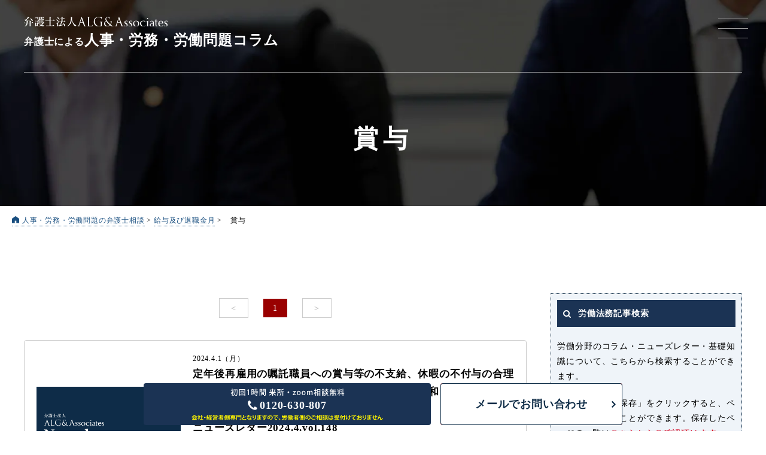

--- FILE ---
content_type: text/html; charset=UTF-8
request_url: https://xn--alg-li9dki71toh.com/newsletter_tag/%E8%B3%9E%E4%B8%8E/
body_size: 72431
content:
<!doctype html>
<html lang="ja"><head>
<!-- Google Tag Manager -->
<script>(function(w,d,s,l,i){w[l]=w[l]||[];w[l].push({'gtm.start':
new Date().getTime(),event:'gtm.js'});var f=d.getElementsByTagName(s)[0],
j=d.createElement(s),dl=l!='dataLayer'?'&l='+l:'';j.async=true;j.src=
'https://www.googletagmanager.com/gtm.js?id='+i+dl;f.parentNode.insertBefore(j,f);
})(window,document,'script','dataLayer','GTM-TZFMLKJ');</script>
<!-- End Google Tag Manager -->


<script type="text/javascript">
	var _cmktrn="b01c4f821305d32ae70c85b673671e0a";
	var _cmktid="ABA37004";
	(function () {var _cmktr="r"+(new Date().getTime()*Math.random()*9);var _cmktjs = document.createElement("script");var s = document.getElementsByTagName("script")[0];_cmktjs.async = true;_cmktjs.src = "//cmkt.jp/req/i.js?r="+_cmktr;s.parentNode.insertBefore(_cmktjs, s);}());
</script>

<meta http-equiv="Content-Type" content="text/html; charset=utf-8">
<meta http-equiv="X-UA-Compatible" content="IE=edge"/>
<meta name="viewport" content="width=device-width, initial-scale=1.0">
<meta name="format-detection" content="telephone=no">



<link href="https://xn--alg-li9dki71toh.com/wp/wp-content/themes/roumu/images/favicon.ico" type="image/x-icon" rel="icon">
<link href="https://xn--alg-li9dki71toh.com/wp/wp-content/themes/roumu/images/favicon.ico" type="image/x-icon" rel="shortcut icon">
<link rel="preload" href="https://xn--alg-li9dki71toh.com/wp/wp-content/themes/roumu/column/images/logo.svg" as="image">
<link rel="stylesheet" href="https://xn--alg-li9dki71toh.com/wp/wp-content/themes/roumu/column/css/common.css?ver=20260123054740">
<link rel="stylesheet" href="https://xn--alg-li9dki71toh.com/wp/wp-content/themes/roumu/column/css/contents.css?ver=20260123054740">


<link href="https://fonts.googleapis.com/css?family=Sawarabi+Mincho&amp;subset=japanese" rel="stylesheet">
	
<link rel="stylesheet" href="https://xn--alg-li9dki71toh.com/wp/wp-content/themes/roumu/css/popup.css?ver=20260123054740">
<link rel="stylesheet" href="https://xn--alg-li9dki71toh.com/wp/wp-content/themes/roumu/css/media_button.css?ver=20260123054740">
	<style>img:is([sizes="auto" i], [sizes^="auto," i]) { contain-intrinsic-size: 3000px 1500px }</style>
	
		<!-- All in One SEO 4.8.7 - aioseo.com -->
		<title>賞与 - 人事・労務・労働問題の弁護士相談</title>
	<meta name="robots" content="max-image-preview:large" />
	<link rel="canonical" href="https://xn--alg-li9dki71toh.com/newsletter_tag/%e8%b3%9e%e4%b8%8e/" />
	<meta name="generator" content="All in One SEO (AIOSEO) 4.8.7" />
		<script type="application/ld+json" class="aioseo-schema">
			{"@context":"https:\/\/schema.org","@graph":[{"@type":"BreadcrumbList","@id":"https:\/\/xn--alg-li9dki71toh.com\/newsletter_tag\/%E8%B3%9E%E4%B8%8E\/#breadcrumblist","itemListElement":[{"@type":"ListItem","@id":"https:\/\/xn--alg-li9dki71toh.com#listItem","position":1,"name":"Home","item":"https:\/\/xn--alg-li9dki71toh.com","nextItem":{"@type":"ListItem","@id":"https:\/\/xn--alg-li9dki71toh.com\/newsletter_tag\/%e7%b5%a6%e4%b8%8e%e5%8f%8a%e3%81%b3%e9%80%80%e8%81%b7%e9%87%91\/#listItem","name":"\u7d66\u4e0e\u53ca\u3073\u9000\u8077\u91d1"}},{"@type":"ListItem","@id":"https:\/\/xn--alg-li9dki71toh.com\/newsletter_tag\/%e7%b5%a6%e4%b8%8e%e5%8f%8a%e3%81%b3%e9%80%80%e8%81%b7%e9%87%91\/#listItem","position":2,"name":"\u7d66\u4e0e\u53ca\u3073\u9000\u8077\u91d1","item":"https:\/\/xn--alg-li9dki71toh.com\/newsletter_tag\/%e7%b5%a6%e4%b8%8e%e5%8f%8a%e3%81%b3%e9%80%80%e8%81%b7%e9%87%91\/","nextItem":{"@type":"ListItem","@id":"https:\/\/xn--alg-li9dki71toh.com\/newsletter_tag\/%e8%b3%9e%e4%b8%8e\/#listItem","name":"\u8cde\u4e0e"},"previousItem":{"@type":"ListItem","@id":"https:\/\/xn--alg-li9dki71toh.com#listItem","name":"Home"}},{"@type":"ListItem","@id":"https:\/\/xn--alg-li9dki71toh.com\/newsletter_tag\/%e8%b3%9e%e4%b8%8e\/#listItem","position":3,"name":"\u8cde\u4e0e","previousItem":{"@type":"ListItem","@id":"https:\/\/xn--alg-li9dki71toh.com\/newsletter_tag\/%e7%b5%a6%e4%b8%8e%e5%8f%8a%e3%81%b3%e9%80%80%e8%81%b7%e9%87%91\/#listItem","name":"\u7d66\u4e0e\u53ca\u3073\u9000\u8077\u91d1"}}]},{"@type":"CollectionPage","@id":"https:\/\/xn--alg-li9dki71toh.com\/newsletter_tag\/%E8%B3%9E%E4%B8%8E\/#collectionpage","url":"https:\/\/xn--alg-li9dki71toh.com\/newsletter_tag\/%E8%B3%9E%E4%B8%8E\/","name":"\u8cde\u4e0e - \u4eba\u4e8b\u30fb\u52b4\u52d9\u30fb\u52b4\u50cd\u554f\u984c\u306e\u5f01\u8b77\u58eb\u76f8\u8ac7","inLanguage":"ja","isPartOf":{"@id":"https:\/\/xn--alg-li9dki71toh.com\/#website"},"breadcrumb":{"@id":"https:\/\/xn--alg-li9dki71toh.com\/newsletter_tag\/%E8%B3%9E%E4%B8%8E\/#breadcrumblist"}},{"@type":"Organization","@id":"https:\/\/xn--alg-li9dki71toh.com\/#organization","name":"\u4eba\u4e8b\u30fb\u52b4\u52d9\u30fb\u52b4\u50cd\u554f\u984c\u306e\u5f01\u8b77\u58eb\u76f8\u8ac7","url":"https:\/\/xn--alg-li9dki71toh.com\/","sameAs":["https:\/\/www.facebook.com\/avance.lg"]},{"@type":"WebSite","@id":"https:\/\/xn--alg-li9dki71toh.com\/#website","url":"https:\/\/xn--alg-li9dki71toh.com\/","name":"\u4eba\u4e8b\u30fb\u52b4\u52d9\u30fb\u52b4\u50cd\u554f\u984c\u306e\u5f01\u8b77\u58eb\u76f8\u8ac7","inLanguage":"ja","publisher":{"@id":"https:\/\/xn--alg-li9dki71toh.com\/#organization"}}]}
		</script>
		<!-- All in One SEO -->

<script type="text/javascript" id="wpp-js" src="https://xn--alg-li9dki71toh.com/wp/wp-content/plugins/wordpress-popular-posts/assets/js/wpp.min.js?ver=7.3.3" data-sampling="0" data-sampling-rate="100" data-api-url="https://xn--alg-li9dki71toh.com/wp-json/wordpress-popular-posts" data-post-id="0" data-token="ef8f7c5739" data-lang="0" data-debug="0"></script>
<style id='classic-theme-styles-inline-css' type='text/css'>
/*! This file is auto-generated */
.wp-block-button__link{color:#fff;background-color:#32373c;border-radius:9999px;box-shadow:none;text-decoration:none;padding:calc(.667em + 2px) calc(1.333em + 2px);font-size:1.125em}.wp-block-file__button{background:#32373c;color:#fff;text-decoration:none}
</style>
<style id='global-styles-inline-css' type='text/css'>
:root{--wp--preset--aspect-ratio--square: 1;--wp--preset--aspect-ratio--4-3: 4/3;--wp--preset--aspect-ratio--3-4: 3/4;--wp--preset--aspect-ratio--3-2: 3/2;--wp--preset--aspect-ratio--2-3: 2/3;--wp--preset--aspect-ratio--16-9: 16/9;--wp--preset--aspect-ratio--9-16: 9/16;--wp--preset--color--black: #000000;--wp--preset--color--cyan-bluish-gray: #abb8c3;--wp--preset--color--white: #ffffff;--wp--preset--color--pale-pink: #f78da7;--wp--preset--color--vivid-red: #cf2e2e;--wp--preset--color--luminous-vivid-orange: #ff6900;--wp--preset--color--luminous-vivid-amber: #fcb900;--wp--preset--color--light-green-cyan: #7bdcb5;--wp--preset--color--vivid-green-cyan: #00d084;--wp--preset--color--pale-cyan-blue: #8ed1fc;--wp--preset--color--vivid-cyan-blue: #0693e3;--wp--preset--color--vivid-purple: #9b51e0;--wp--preset--gradient--vivid-cyan-blue-to-vivid-purple: linear-gradient(135deg,rgba(6,147,227,1) 0%,rgb(155,81,224) 100%);--wp--preset--gradient--light-green-cyan-to-vivid-green-cyan: linear-gradient(135deg,rgb(122,220,180) 0%,rgb(0,208,130) 100%);--wp--preset--gradient--luminous-vivid-amber-to-luminous-vivid-orange: linear-gradient(135deg,rgba(252,185,0,1) 0%,rgba(255,105,0,1) 100%);--wp--preset--gradient--luminous-vivid-orange-to-vivid-red: linear-gradient(135deg,rgba(255,105,0,1) 0%,rgb(207,46,46) 100%);--wp--preset--gradient--very-light-gray-to-cyan-bluish-gray: linear-gradient(135deg,rgb(238,238,238) 0%,rgb(169,184,195) 100%);--wp--preset--gradient--cool-to-warm-spectrum: linear-gradient(135deg,rgb(74,234,220) 0%,rgb(151,120,209) 20%,rgb(207,42,186) 40%,rgb(238,44,130) 60%,rgb(251,105,98) 80%,rgb(254,248,76) 100%);--wp--preset--gradient--blush-light-purple: linear-gradient(135deg,rgb(255,206,236) 0%,rgb(152,150,240) 100%);--wp--preset--gradient--blush-bordeaux: linear-gradient(135deg,rgb(254,205,165) 0%,rgb(254,45,45) 50%,rgb(107,0,62) 100%);--wp--preset--gradient--luminous-dusk: linear-gradient(135deg,rgb(255,203,112) 0%,rgb(199,81,192) 50%,rgb(65,88,208) 100%);--wp--preset--gradient--pale-ocean: linear-gradient(135deg,rgb(255,245,203) 0%,rgb(182,227,212) 50%,rgb(51,167,181) 100%);--wp--preset--gradient--electric-grass: linear-gradient(135deg,rgb(202,248,128) 0%,rgb(113,206,126) 100%);--wp--preset--gradient--midnight: linear-gradient(135deg,rgb(2,3,129) 0%,rgb(40,116,252) 100%);--wp--preset--font-size--small: 13px;--wp--preset--font-size--medium: 20px;--wp--preset--font-size--large: 36px;--wp--preset--font-size--x-large: 42px;--wp--preset--spacing--20: 0.44rem;--wp--preset--spacing--30: 0.67rem;--wp--preset--spacing--40: 1rem;--wp--preset--spacing--50: 1.5rem;--wp--preset--spacing--60: 2.25rem;--wp--preset--spacing--70: 3.38rem;--wp--preset--spacing--80: 5.06rem;--wp--preset--shadow--natural: 6px 6px 9px rgba(0, 0, 0, 0.2);--wp--preset--shadow--deep: 12px 12px 50px rgba(0, 0, 0, 0.4);--wp--preset--shadow--sharp: 6px 6px 0px rgba(0, 0, 0, 0.2);--wp--preset--shadow--outlined: 6px 6px 0px -3px rgba(255, 255, 255, 1), 6px 6px rgba(0, 0, 0, 1);--wp--preset--shadow--crisp: 6px 6px 0px rgba(0, 0, 0, 1);}:where(.is-layout-flex){gap: 0.5em;}:where(.is-layout-grid){gap: 0.5em;}body .is-layout-flex{display: flex;}.is-layout-flex{flex-wrap: wrap;align-items: center;}.is-layout-flex > :is(*, div){margin: 0;}body .is-layout-grid{display: grid;}.is-layout-grid > :is(*, div){margin: 0;}:where(.wp-block-columns.is-layout-flex){gap: 2em;}:where(.wp-block-columns.is-layout-grid){gap: 2em;}:where(.wp-block-post-template.is-layout-flex){gap: 1.25em;}:where(.wp-block-post-template.is-layout-grid){gap: 1.25em;}.has-black-color{color: var(--wp--preset--color--black) !important;}.has-cyan-bluish-gray-color{color: var(--wp--preset--color--cyan-bluish-gray) !important;}.has-white-color{color: var(--wp--preset--color--white) !important;}.has-pale-pink-color{color: var(--wp--preset--color--pale-pink) !important;}.has-vivid-red-color{color: var(--wp--preset--color--vivid-red) !important;}.has-luminous-vivid-orange-color{color: var(--wp--preset--color--luminous-vivid-orange) !important;}.has-luminous-vivid-amber-color{color: var(--wp--preset--color--luminous-vivid-amber) !important;}.has-light-green-cyan-color{color: var(--wp--preset--color--light-green-cyan) !important;}.has-vivid-green-cyan-color{color: var(--wp--preset--color--vivid-green-cyan) !important;}.has-pale-cyan-blue-color{color: var(--wp--preset--color--pale-cyan-blue) !important;}.has-vivid-cyan-blue-color{color: var(--wp--preset--color--vivid-cyan-blue) !important;}.has-vivid-purple-color{color: var(--wp--preset--color--vivid-purple) !important;}.has-black-background-color{background-color: var(--wp--preset--color--black) !important;}.has-cyan-bluish-gray-background-color{background-color: var(--wp--preset--color--cyan-bluish-gray) !important;}.has-white-background-color{background-color: var(--wp--preset--color--white) !important;}.has-pale-pink-background-color{background-color: var(--wp--preset--color--pale-pink) !important;}.has-vivid-red-background-color{background-color: var(--wp--preset--color--vivid-red) !important;}.has-luminous-vivid-orange-background-color{background-color: var(--wp--preset--color--luminous-vivid-orange) !important;}.has-luminous-vivid-amber-background-color{background-color: var(--wp--preset--color--luminous-vivid-amber) !important;}.has-light-green-cyan-background-color{background-color: var(--wp--preset--color--light-green-cyan) !important;}.has-vivid-green-cyan-background-color{background-color: var(--wp--preset--color--vivid-green-cyan) !important;}.has-pale-cyan-blue-background-color{background-color: var(--wp--preset--color--pale-cyan-blue) !important;}.has-vivid-cyan-blue-background-color{background-color: var(--wp--preset--color--vivid-cyan-blue) !important;}.has-vivid-purple-background-color{background-color: var(--wp--preset--color--vivid-purple) !important;}.has-black-border-color{border-color: var(--wp--preset--color--black) !important;}.has-cyan-bluish-gray-border-color{border-color: var(--wp--preset--color--cyan-bluish-gray) !important;}.has-white-border-color{border-color: var(--wp--preset--color--white) !important;}.has-pale-pink-border-color{border-color: var(--wp--preset--color--pale-pink) !important;}.has-vivid-red-border-color{border-color: var(--wp--preset--color--vivid-red) !important;}.has-luminous-vivid-orange-border-color{border-color: var(--wp--preset--color--luminous-vivid-orange) !important;}.has-luminous-vivid-amber-border-color{border-color: var(--wp--preset--color--luminous-vivid-amber) !important;}.has-light-green-cyan-border-color{border-color: var(--wp--preset--color--light-green-cyan) !important;}.has-vivid-green-cyan-border-color{border-color: var(--wp--preset--color--vivid-green-cyan) !important;}.has-pale-cyan-blue-border-color{border-color: var(--wp--preset--color--pale-cyan-blue) !important;}.has-vivid-cyan-blue-border-color{border-color: var(--wp--preset--color--vivid-cyan-blue) !important;}.has-vivid-purple-border-color{border-color: var(--wp--preset--color--vivid-purple) !important;}.has-vivid-cyan-blue-to-vivid-purple-gradient-background{background: var(--wp--preset--gradient--vivid-cyan-blue-to-vivid-purple) !important;}.has-light-green-cyan-to-vivid-green-cyan-gradient-background{background: var(--wp--preset--gradient--light-green-cyan-to-vivid-green-cyan) !important;}.has-luminous-vivid-amber-to-luminous-vivid-orange-gradient-background{background: var(--wp--preset--gradient--luminous-vivid-amber-to-luminous-vivid-orange) !important;}.has-luminous-vivid-orange-to-vivid-red-gradient-background{background: var(--wp--preset--gradient--luminous-vivid-orange-to-vivid-red) !important;}.has-very-light-gray-to-cyan-bluish-gray-gradient-background{background: var(--wp--preset--gradient--very-light-gray-to-cyan-bluish-gray) !important;}.has-cool-to-warm-spectrum-gradient-background{background: var(--wp--preset--gradient--cool-to-warm-spectrum) !important;}.has-blush-light-purple-gradient-background{background: var(--wp--preset--gradient--blush-light-purple) !important;}.has-blush-bordeaux-gradient-background{background: var(--wp--preset--gradient--blush-bordeaux) !important;}.has-luminous-dusk-gradient-background{background: var(--wp--preset--gradient--luminous-dusk) !important;}.has-pale-ocean-gradient-background{background: var(--wp--preset--gradient--pale-ocean) !important;}.has-electric-grass-gradient-background{background: var(--wp--preset--gradient--electric-grass) !important;}.has-midnight-gradient-background{background: var(--wp--preset--gradient--midnight) !important;}.has-small-font-size{font-size: var(--wp--preset--font-size--small) !important;}.has-medium-font-size{font-size: var(--wp--preset--font-size--medium) !important;}.has-large-font-size{font-size: var(--wp--preset--font-size--large) !important;}.has-x-large-font-size{font-size: var(--wp--preset--font-size--x-large) !important;}
:where(.wp-block-post-template.is-layout-flex){gap: 1.25em;}:where(.wp-block-post-template.is-layout-grid){gap: 1.25em;}
:where(.wp-block-columns.is-layout-flex){gap: 2em;}:where(.wp-block-columns.is-layout-grid){gap: 2em;}
:root :where(.wp-block-pullquote){font-size: 1.5em;line-height: 1.6;}
</style>
            <style id="wpp-loading-animation-styles">@-webkit-keyframes bgslide{from{background-position-x:0}to{background-position-x:-200%}}@keyframes bgslide{from{background-position-x:0}to{background-position-x:-200%}}.wpp-widget-block-placeholder,.wpp-shortcode-placeholder{margin:0 auto;width:60px;height:3px;background:#dd3737;background:linear-gradient(90deg,#dd3737 0%,#571313 10%,#dd3737 100%);background-size:200% auto;border-radius:3px;-webkit-animation:bgslide 1s infinite linear;animation:bgslide 1s infinite linear}</style>
            
<script>
	/*! modernizr 3.6.0 (Custom Build) | MIT *
 * https://modernizr.com/download/?-webp-setclasses !*/
!function(e,n,A){function o(e,n){return typeof e===n}function t(){var e,n,A,t,a,i,l;for(var f in r)if(r.hasOwnProperty(f)){if(e=[],n=r[f],n.name&&(e.push(n.name.toLowerCase()),n.options&&n.options.aliases&&n.options.aliases.length))for(A=0;A<n.options.aliases.length;A++)e.push(n.options.aliases[A].toLowerCase());for(t=o(n.fn,"function")?n.fn():n.fn,a=0;a<e.length;a++)i=e[a],l=i.split("."),1===l.length?Modernizr[l[0]]=t:(!Modernizr[l[0]]||Modernizr[l[0]]instanceof Boolean||(Modernizr[l[0]]=new Boolean(Modernizr[l[0]])),Modernizr[l[0]][l[1]]=t),s.push((t?"":"no-")+l.join("-"))}}function a(e){var n=u.className,A=Modernizr._config.classPrefix||"";if(c&&(n=n.baseVal),Modernizr._config.enableJSClass){var o=new RegExp("(^|\\s)"+A+"no-js(\\s|$)");n=n.replace(o,"$1"+A+"js$2")}Modernizr._config.enableClasses&&(n+=" "+A+e.join(" "+A),c?u.className.baseVal=n:u.className=n)}function i(e,n){if("object"==typeof e)for(var A in e)f(e,A)&&i(A,e[A]);else{e=e.toLowerCase();var o=e.split("."),t=Modernizr[o[0]];if(2==o.length&&(t=t[o[1]]),"undefined"!=typeof t)return Modernizr;n="function"==typeof n?n():n,1==o.length?Modernizr[o[0]]=n:(!Modernizr[o[0]]||Modernizr[o[0]]instanceof Boolean||(Modernizr[o[0]]=new Boolean(Modernizr[o[0]])),Modernizr[o[0]][o[1]]=n),a([(n&&0!=n?"":"no-")+o.join("-")]),Modernizr._trigger(e,n)}return Modernizr}var s=[],r=[],l={_version:"3.6.0",_config:{classPrefix:"",enableClasses:!0,enableJSClass:!0,usePrefixes:!0},_q:[],on:function(e,n){var A=this;setTimeout(function(){n(A[e])},0)},addTest:function(e,n,A){r.push({name:e,fn:n,options:A})},addAsyncTest:function(e){r.push({name:null,fn:e})}},Modernizr=function(){};Modernizr.prototype=l,Modernizr=new Modernizr;var f,u=n.documentElement,c="svg"===u.nodeName.toLowerCase();!function(){var e={}.hasOwnProperty;f=o(e,"undefined")||o(e.call,"undefined")?function(e,n){return n in e&&o(e.constructor.prototype[n],"undefined")}:function(n,A){return e.call(n,A)}}(),l._l={},l.on=function(e,n){this._l[e]||(this._l[e]=[]),this._l[e].push(n),Modernizr.hasOwnProperty(e)&&setTimeout(function(){Modernizr._trigger(e,Modernizr[e])},0)},l._trigger=function(e,n){if(this._l[e]){var A=this._l[e];setTimeout(function(){var e,o;for(e=0;e<A.length;e++)(o=A[e])(n)},0),delete this._l[e]}},Modernizr._q.push(function(){l.addTest=i}),Modernizr.addAsyncTest(function(){function e(e,n,A){function o(n){var o=n&&"load"===n.type?1==t.width:!1,a="webp"===e;i(e,a&&o?new Boolean(o):o),A&&A(n)}var t=new Image;t.onerror=o,t.onload=o,t.src=n}var n=[{uri:"[data-uri]",name:"webp"},{uri:"[data-uri]",name:"webp.alpha"},{uri:"[data-uri]",name:"webp.animation"},{uri:"[data-uri]",name:"webp.lossless"}],A=n.shift();e(A.name,A.uri,function(A){if(A&&"load"===A.type)for(var o=0;o<n.length;o++)e(n[o].name,n[o].uri)})}),t(),a(s),delete l.addTest,delete l.addAsyncTest;for(var p=0;p<Modernizr._q.length;p++)Modernizr._q[p]();e.Modernizr=Modernizr}(window,document);
</script>
<script type="text/javascript" src="https://xn--alg-li9dki71toh.com/wp/wp-content/themes/roumu/column/js/common.js?ver=20260123054740"></script>
<script type="text/javascript" src="https://xn--alg-li9dki71toh.com/wp/wp-content/themes/roumu/js/popup.js?ver=20260123054740"></script>
<script type="text/javascript" src="https://xn--alg-li9dki71toh.com/wp/wp-content/themes/roumu/js/scroll_fade.js?ver=20260123054740"></script>
	
</head>

<body id="archive" class="賞与 tag-archive">
<!-- Google Tag Manager (noscript) -->
<noscript><iframe src="https://www.googletagmanager.com/ns.html?id=GTM-TZFMLKJ"
height="0" width="0" style="display:none;visibility:hidden"></iframe></noscript>
<!-- End Google Tag Manager (noscript) -->

<header>
	<div class="el_humburger">
    	<span class="top"></span>
    	<span class="middle"></span>
    	<span class="bottom"></span>
  	</div>
	
	<div id="uq_spNavi" class="uq_spNavi">
		<div class="uq_spNavi_screen">
			<nav class="navigation">
				
				<div class="nav_search_area">
					<p class="nav-midiashi search">労働法務記事検索</p>
					<p class="search_txt">労働分野のコラム・ニューズレター・基礎知識について、<span>こちらから検索することができます</span></p>
					<div class="inner_wrap">
						<form action="/roumu/" method="get" id="column_nav_search">
							<input type="text" value="" name="s" id="column_nav_keyword" placeholder="キーワードを入力して検索">
							<input type="hidden" name="CLM" value="1">
							<input type="hidden" name="NL" value="1">
							<input type="hidden" name="RM" value="1">
							<input type="submit" id="column_nav_submit" value="検索">
						</form>
						<a href="/mylist/" class="mylist_btn"><span>マイリスト</span></a>
					</div>
				</div>
				
				<div class="nav_lp_list">
					<p class="nav-midiashi column">人事・労務問題サポート</p>
					<ul class="lp_list">
						<li><a href="/roudoumondai/"><span>労働問題</span></a></li>
						<li><a href="/pickup/zangyou/"><span>未払い<span>残業代請求</span></span></a></li>
						<li><a href="/pickup/mondaishain/"><span>問題社員対応</span></a></li>
						<li><a href="/pickup/harassment/"><span>セクハラ・<span>パワハラ問題</span></span></a></li>
						<li><a href="/pickup/union/"><span>労働組合・<span>団体交渉</span></span></a></li>
						<li><a href="/pickup/yatoidome/"><span>雇い止め</span></a></li>
						<li><a href="/pickup/taisyokukansyou/"><span>退職勧奨</span></a></li>
						<li><a href="/pickup/kaiko/"><span>解雇問題・<span>整理解雇</span></span></a></li>
						<li><a href="/pickup/roudoushinpan/"><span>労働審判</span></a></li>
						<li><a href="/pickup/roudousaiban/"><span>労働裁判</span></a></li>
						<li><a href="/pickup/syuugyokisoku/"><span>就業規則</span></a></li>
						<li><a href="/pickup/ipo/"><span>IPO労務問題対応</span></a></li>
						<li><a href="/unsobutsuryu/">物流・運送業界の労働問題</a></li>
						<li><a href="/harassment-survey/">ハラスメント調査</a></li>
					</ul>
				</div>
				
				<div class="nav_cv_area">
					<div class="cv_wrap">
						<p class="catch pc">企業の様々な<span class="emphasis">人事・労務問題</span>は弁護士へお任せください</p>
						<p class="reception">会社・経営者側専門となりますので<span>労働者側のご相談は受付けておりません</span></p>
						<div class="wrap">
														<div class="Lbox num pc">
								<a href="tel:0120630807"><span class="serif">0120-630-807</span></a>
								<p class="time"><span class="pc">受付時間：</span>平日 9：00～19：00 / <span>土日祝 9：00～18：00</span></p>
							</div>
							<div class="Lbox num sp">
								<a href="tel:0120630807"><span class="serif">0120-630-807</span><span class="small">タップで電話開始</span></a>
								<p class="time"><span class="pc">受付時間：</span>平日 9：00～19：00 / <span>土日祝 9：00～18：00</span></p>
							</div>
							<div class="Rbox">
								<a href="/contact/mailform/" class="mail"><span>メールでお問い合わせ</span></a>
							</div>
													</div>
						<div class="consultation">
							<p class="muryou_txt">企業側人事労務に関するご相談 <span>初回1時間 来所・zoom相談無料</span></p>
							<p class="soudan_note">
								<span>※電話相談の場合：1時間10,000円（税込11,000円）</span> <span>※1時間以降は30分毎に5,000円（税込5,500円）の有料相談になります。</span> <span>※30分未満の延長でも5,000円（税込5,500円）が発生いたします。</span> <span>※相談内容によっては有料相談となる場合があります。</span> <span>※無断キャンセルされた場合、次回の相談料：1時間10,000円(税込11,000円)</span></p>
						</div>
						<a href="/consulting/" class="komon_link">労務顧問についてはこちら</a>
					</div>
				</div>
				
				<!--<a href="/consulting/" class="komon_link">労務顧問についてはこちら</a>-->
				
				<div class="nav_cat_list">
					<p class="nav-midiashi column">コラムカテゴリー一覧</p>
					<ul class="column_list">
											<li><a href="/column_cat/外国人雇用/"><span>外国人雇用</span></a></li>
											<li><a href="/column_cat/残業・時間外労働/"><span>残業・時間外労働</span></a></li>
											<li><a href="/column_cat/裁量労働制/"><span>裁量労働制</span></a></li>
											<li><a href="/column_cat/労働時間/"><span>労働時間</span></a></li>
											<li><a href="/column_cat/配置転換/"><span>配置転換</span></a></li>
											<li><a href="/column_cat/その他/"><span>その他</span></a></li>
											<li><a href="/column_cat/賃金/"><span>賃金</span></a></li>
											<li><a href="/column_cat/育児・介護休業法/"><span>育児・介護休業法</span></a></li>
											<li><a href="/column_cat/採用/"><span>採用</span></a></li>
											<li><a href="/column_cat/労働条件/"><span>労働条件</span></a></li>
											<li><a href="/column_cat/休日/"><span>休日</span></a></li>
											<li><a href="/column_cat/フレックスタイム関連/"><span>フレックスタイム関連</span></a></li>
											<li><a href="/column_cat/退職/"><span>退職</span></a></li>
											<li><a href="/column_cat/解雇/"><span>解雇</span></a></li>
											<li><a href="/column_cat/労災/"><span>労災</span></a></li>
											<li><a href="/column_cat/秘密保持義務/"><span>秘密保持義務</span></a></li>
											<li><a href="/column_cat/競業行為・引き抜き/"><span>競業行為・引き抜き</span></a></li>
											<li><a href="/column_cat/内部通報/"><span>内部通報</span></a></li>
											<li><a href="/column_cat/派遣労働/"><span>派遣労働</span></a></li>
											<li><a href="/column_cat/高齢者雇用/"><span>高齢者雇用</span></a></li>
											<li><a href="/column_cat/障害者雇用/"><span>障害者雇用</span></a></li>
											<li><a href="/column_cat/働き方改革/"><span>働き方改革</span></a></li>
											<li><a href="/column_cat/メンタルヘルス/"><span>メンタルヘルス</span></a></li>
											<li><a href="/column_cat/残業代請求対応、未払い賃金対応/"><span>残業代請求対応、未払い賃金対応</span></a></li>
											<li><a href="/column_cat/問題社員対応、解雇・雇止め/"><span>問題社員対応、解雇・雇止め</span></a></li>
											<li><a href="/column_cat/ハラスメント対応/"><span>ハラスメント対応</span></a></li>
											<li><a href="/column_cat/団体交渉、労働組合対策/"><span>団体交渉、労働組合対策</span></a></li>
											<li><a href="/column_cat/労働審判/"><span>労働審判</span></a></li>
											<li><a href="/column_cat/新型コロナウイルス関連/"><span>新型コロナウイルス関連</span></a></li>
										</ul>
				</div>

				<ul class="nav_link_list">
					<li class="nl"><a href="/newsletter/"><span>ニューズレター</span></a></li>
					<li><a href="/profile/"><span>弁護士一覧</span></a></li>
					<li><a href="/"><span>人事・労働・労務相談</span></a></li>
				</ul>
			</nav>
		</div>
	</div>
</header>

<!--動画ページへのリンク-->
<!--<div id="media_button">
	<a href="/movie/" target="_blank"><img src="https://xn--alg-li9dki71toh.com/wp/wp-content/themes/roumu/images/media_button_text_white.svg" alt="ちょこっと解説動画" width="36" height="186"></a>
</div>-->


	<div id="contents_header">
		<div class="header_inner">
			<div class="logo_wrap">
				<a href="/column/">
					<h1><span class="logo"><img src="https://xn--alg-li9dki71toh.com/wp/wp-content/themes/roumu/column/images/logo.svg" alt="弁護士法人ALG&Associates" loading="lazy"></span>
					<span class="small">弁護士による</span>人事・労務・労働問題コラム</h1>
				</a>
			</div>
			<h1 class="article_title">賞与</h1>
		</div>
	</div>
    <!-- ▼パンくずリスト -->
        <div class="breadcrumbs_box">
            <div class="inner">
                <div class="breadcrumbs" itemscope itemtype="http://schema.org/BreadcrumbList"><span itemprop="itemListElement" itemscope itemtype="http://schema.org/ListItem"><a itemprop="item" href="https://xn--alg-li9dki71toh.com/"><span itemprop="name">人事・労務・労働問題の弁護士相談</span></a><meta itemprop="position" content="1" /></span> &gt; <span itemprop="itemListElement" itemscope itemtype="http://schema.org/ListItem"><a itemprop="item" href="https://xn--alg-li9dki71toh.com/newsletter_tag/%e7%b5%a6%e4%b8%8e%e5%8f%8a%e3%81%b3%e9%80%80%e8%81%b7%e9%87%91/"><span itemprop="name">給与及び退職金月</span></a><meta itemprop="position" content="2" /></span> &gt; <span>賞与</span></div>            </div>
        </div>
        <!-- ▲パンくずリスト -->
	
	<section class="fix_cv_area">		
		
		<div class="wrap">
			<div class="Lbox">
								<div class="number">
					<a href="tel:0120630807" class="another">
						<span class="time"><img src="https://xn--alg-li9dki71toh.com/wp/wp-content/themes/roumu/column/images/free_1h_tx.svg" alt="初回1時間 来所・zoom相談無料"></span>
						<span class="tx">0120-630-807</span>
						<span class="reception"><img src="https://xn--alg-li9dki71toh.com/wp/wp-content/themes/roumu/column/images/cv_midashi.svg" alt="会社・経営者側専門となりますので、労働者側のご相談は受付けておりません"></span>
					</a>
				</div>
							</div>
			<div class="Rbox">
				<a href="/contact/mailform/" class="pc"><span>メールでお問い合わせ</span></a>
				<a href="/contact/mailform/" class="sp"><img src="https://xn--alg-li9dki71toh.com/wp/wp-content/themes/roumu/images/mail.svg" class="sp" alt="メールでお問い合わせ"></a>
			</div>
		</div>
	</section>

	<div id="conwrap">
		<main>
			<article>

			<div class="content_wrap">
				<div class="post_wrap">
					<div class="holder"></div>
					<ul id="itemContainer">
						<li class="new_post">
							<a href="/newsletter/vol-148/">
								<div class="img_box"><img class="item_img" src="https://xn--alg-li9dki71toh.com/wp/wp-content/uploads/2024/04/NL148-1.jpg" alt="" loading="lazy"></div>
								<div class="text_box">
									<p class="date">2024.4.1（月）</p>
									<h3>定年後再雇用の嘱託職員への賞与等の不支給、休暇の不付与の合理性等（社会福祉法人紫雲会事件）<span class="han">～宇都宮地裁令和５年２月８日判決、東京高裁令和５年１０月１１日判決～</span><span class="vol">ニューズレター2024.4.vol.148</span></h3>
									<ul class="writer">
										<li>執筆弁護士：</li>
										<li>
											<dl>
												<dt>
													<img src="https://xn--alg-li9dki71toh.com/wp/wp-content/themes/roumu/column/images/newsletter/lawyer/lawyer_photo_ienaga.jpg" class="writer-image">
												</dt>
												<dd>
													<div class="writer-name">
														<span>弁護士法人ALG&amp;Associates</span>
														<span>執行役員 弁護士</span>
														<span>家永 勲</span>
													</div>
												</dd>
											</dl>
										</li>
										<li>
											<dl>
												<dt>
													<img src="https://xn--alg-li9dki71toh.com/wp/wp-content/themes/roumu/column/images/newsletter/lawyer/lawyer_photo_morimura.jpg" class="writer-image">
												</dt>
												<dd>
													<div class="writer-name">
														<span>弁護士法人ALG&amp;Associates</span>
														<span>弁護士</span>
														<span>森村 奈々</span>
													</div>
												</dd>
											</dl>
										</li>
									</ul>
								</div>
							</a>
						</li>
						<li class="new_post">
							<a href="/newsletter/vol-50/">
								<div class="img_box"><img class="item_img" src="https://xn--alg-li9dki71toh.com/wp/wp-content/uploads/2020/06/NL-50.jpg" alt="" loading="lazy"></div>
								<div class="text_box">
									<p class="date">2020.6.24（水）</p>
									<h3>能力不足を理由とする解雇の有効性及びパワハラに基づく損害賠償が争われた事案<span class="han">～東京地裁平成27年1月13日判決～</span><span class="vol">ニューズレター 2016.2.vol.50</span></h3>
									<ul class="writer">
										<li>執筆弁護士：</li>
									</ul>
								</div>
							</a>
						</li>
					</ul>
					<div class="holder"></div>
				</div>
							<!-- #sidebar -->
			<aside id="sidebar">
				
				<div class="side_box search">
					<p class="side_box_ttl">労働法務記事検索</p>
					<p>労働分野のコラム・ニューズレター・基礎知識について、こちらから検索することができます。</p>
					<p>「マイリストに保存」をクリックすると、ページを保存することができます。保存したページの一覧は<a href="/mylist/" class="mylist_link">こちらからご確認頂けます。</a></p>
					<form action="/roumu/" method="get" id="search">
						<input type="text" value="" name="s" id="s" placeholder="キーワードを入力して検索">
						<input type="hidden" name="CLM" value="1">
						<input type="hidden" name="NL" value="1">
						<input type="hidden" name="RM" value="1">
						<input type="submit" id="searchsubmit" value="サイト内検索">
					</form>
				</div>
				
				
								<div class="side_box popular">
					<p class="side_box_ttl">人気記事</p>
					<ul class="post_list">
						<ul id="popular_column_list"><li><a href="/column/security-camera-in-the-company/"><span class="title">社内に監視カメラを設置することは違法？プライバシーの問題や注意点など</span></a></li><li><a href="/column/employee-loan/"><span class="title">従業員貸付制度とは？賃金からの天引きや注意点などを弁護士が解説</span></a></li><li><a href="/column/cut-shifts/"><span class="title">会社都合のシフトカットは違法か？&lt;span&gt;労働基準法上の扱いやリスクを解説&lt;/span&gt;</span></a></li><li><a href="/column/gyoumumeirei-roudousha-shobun/"><span class="title">業務命令に従わない問題社員(モンスター社員)への処分について</span></a></li><li><a href="/column/problem-employee/"><span class="title">休職・復職を繰り返す問題社員(モンスター社員)対応</span></a></li><li><a href="/column/rishokuhyou-igi-taiou/"><span class="title">離職票の離職理由に関する異議申し立ての対応</span></a></li><li><a href="/column/own-car-to-commute-to-work/"><span class="title">マイカー通勤には使用者責任を問われるリスクがある</span></a></li><li><a href="/column/hasan-jugyouin/"><span class="title">会社が破産したら従業員はどうなる？&lt;span&gt;解雇手続きや未払い賃金など解説&lt;/span&gt;</span></a></li><li><a href="/column/furieki-henkou/"><span class="title">労働条件の不利益変更とは？具体例や条件、実施方法などを解説</span></a></li><li><a href="/column/part-time-job-dismissal-reason/"><span class="title">アルバイトを解雇するための正当な理由とは？&lt;span&gt;解雇の流れや留意点について&lt;/span&gt;</span></a></li></ul>					</ul>
				</div>
				
				<div class="side_box category_list">
					<p class="side_box_ttl">カテゴリー一覧</p>
					<ul class="post_list">
												<li><a href="/column_cat/%e5%a4%96%e5%9b%bd%e4%ba%ba%e9%9b%87%e7%94%a8/">外国人雇用（4）</a></li>
												<li><a href="/column_cat/%e6%ae%8b%e6%a5%ad%e3%83%bb%e6%99%82%e9%96%93%e5%a4%96%e5%8a%b4%e5%83%8d/">残業・時間外労働（9）</a></li>
												<li><a href="/column_cat/%e8%a3%81%e9%87%8f%e5%8a%b4%e5%83%8d%e5%88%b6/">裁量労働制（2）</a></li>
												<li><a href="/column_cat/%e5%8a%b4%e5%83%8d%e6%99%82%e9%96%93/">労働時間（1）</a></li>
												<li><a href="/column_cat/%e9%85%8d%e7%bd%ae%e8%bb%a2%e6%8f%9b/">配置転換（4）</a></li>
												<li><a href="/column_cat/%e3%81%9d%e3%81%ae%e4%bb%96/">その他（20）</a></li>
												<li><a href="/column_cat/%e8%b3%83%e9%87%91/">賃金（9）</a></li>
												<li><a href="/column_cat/%e8%82%b2%e5%85%90%e3%83%bb%e4%bb%8b%e8%ad%b7%e4%bc%91%e6%a5%ad%e6%b3%95/">育児・介護休業法（4）</a></li>
												<li><a href="/column_cat/%e6%8e%a1%e7%94%a8/">採用（6）</a></li>
												<li><a href="/column_cat/%e5%8a%b4%e5%83%8d%e6%9d%a1%e4%bb%b6/">労働条件（4）</a></li>
												<li><a href="/column_cat/%e4%bc%91%e6%97%a5/">休日（2）</a></li>
												<li><a href="/column_cat/%e3%83%95%e3%83%ac%e3%83%83%e3%82%af%e3%82%b9%e3%82%bf%e3%82%a4%e3%83%a0%e9%96%a2%e9%80%a3/">フレックスタイム関連（5）</a></li>
												<li><a href="/column_cat/%e9%80%80%e8%81%b7/">退職（7）</a></li>
												<li><a href="/column_cat/%e8%a7%a3%e9%9b%87/">解雇（9）</a></li>
												<li><a href="/column_cat/%e5%8a%b4%e7%81%bd/">労災（1）</a></li>
												<li><a href="/column_cat/%e7%a7%98%e5%af%86%e4%bf%9d%e6%8c%81%e7%be%a9%e5%8b%99/">秘密保持義務（2）</a></li>
												<li><a href="/column_cat/%e7%ab%b6%e6%a5%ad%e8%a1%8c%e7%82%ba%e3%83%bb%e5%bc%95%e3%81%8d%e6%8a%9c%e3%81%8d/">競業行為・引き抜き（2）</a></li>
												<li><a href="/column_cat/%e5%86%85%e9%83%a8%e9%80%9a%e5%a0%b1/">内部通報（3）</a></li>
												<li><a href="/column_cat/%e6%b4%be%e9%81%a3%e5%8a%b4%e5%83%8d/">派遣労働（2）</a></li>
												<li><a href="/column_cat/%e9%ab%98%e9%bd%a2%e8%80%85%e9%9b%87%e7%94%a8/">高齢者雇用（2）</a></li>
												<li><a href="/column_cat/%e9%9a%9c%e5%ae%b3%e8%80%85%e9%9b%87%e7%94%a8/">障害者雇用（1）</a></li>
												<li><a href="/column_cat/%e5%83%8d%e3%81%8d%e6%96%b9%e6%94%b9%e9%9d%a9/">働き方改革（4）</a></li>
												<li><a href="/column_cat/%e3%83%a1%e3%83%b3%e3%82%bf%e3%83%ab%e3%83%98%e3%83%ab%e3%82%b9/">メンタルヘルス（6）</a></li>
												<li><a href="/column_cat/%e6%ae%8b%e6%a5%ad%e4%bb%a3%e8%ab%8b%e6%b1%82%e5%af%be%e5%bf%9c%e3%80%81%e6%9c%aa%e6%89%95%e3%81%84%e8%b3%83%e9%87%91%e5%af%be%e5%bf%9c/">残業代請求対応、未払い賃金対応（5）</a></li>
												<li><a href="/column_cat/%e5%95%8f%e9%a1%8c%e7%a4%be%e5%93%a1%e5%af%be%e5%bf%9c%e3%80%81%e8%a7%a3%e9%9b%87%e3%83%bb%e9%9b%87%e6%ad%a2%e3%82%81/">問題社員対応、解雇・雇止め（19）</a></li>
												<li><a href="/column_cat/%e3%83%8f%e3%83%a9%e3%82%b9%e3%83%a1%e3%83%b3%e3%83%88%e5%af%be%e5%bf%9c/">ハラスメント対応（12）</a></li>
												<li><a href="/column_cat/%e5%9b%a3%e4%bd%93%e4%ba%a4%e6%b8%89%e3%80%81%e5%8a%b4%e5%83%8d%e7%b5%84%e5%90%88%e5%af%be%e7%ad%96/">団体交渉、労働組合対策（9）</a></li>
												<li><a href="/column_cat/%e5%8a%b4%e5%83%8d%e5%af%a9%e5%88%a4/">労働審判（5）</a></li>
												<li><a href="/column_cat/%e6%96%b0%e5%9e%8b%e3%82%b3%e3%83%ad%e3%83%8a%e3%82%a6%e3%82%a4%e3%83%ab%e3%82%b9%e9%96%a2%e9%80%a3/">新型コロナウイルス関連（5）</a></li>
										<li><a href="/newsletter/">ニューズレター（171）</a></li>
					</ul>
				</div>
				
				<div class="side_box bnr">
					<p class="side_box_ttl">人事・労務問題サポート</p>
					<ul class="side_bnr_box">
						<li><a href="/roudoumondai/" target="_blank" class="roudoumondai">労働問題</a></li>
						<li><a href="/pickup/zangyou/" target="_blank" class="zangyou">未払い残業代請求</a></li>
						<li><a href="/pickup/mondaishain/" target="_blank" class="mondaishain">問題社員対応</a></li>
						<li><a href="/pickup/harassment/" target="_blank" class="harassment">セクハラ・パワハラ問題</a></li>
						<li><a href="/pickup/union/" target="_blank" class="union">労働組合・団体交渉</a></li>
						<li><a href="/pickup/yatoidome/" target="_blank" class="yatoidome">雇い止め</a></li>
						<li><a href="/pickup/taisyokukansyou/" target="_blank" class="taisyokukansyou">退職勧奨</a></li>
						<li><a href="/pickup/kaiko/" target="_blank" class="kaiko">解雇問題・整理解雇</a></li>
						<li><a href="/pickup/roudoushinpan/" target="_blank" class="roudoushinpan">労働審判</a></li>
						<li><a href="/pickup/roudousaiban/" target="_blank" class="roudousaiban">労働裁判</a></li>
						<li><a href="/pickup/syuugyokisoku/" target="_blank" class="syuugyokisoku">就業規則</a></li>
						<li><a href="/pickup/ipo/" target="_blank" class="ipo">IPO労務問題対応</a></li>
					</ul>
				</div>
				
				<div class="side_box advantage">
					<p class="side_box_ttl">弁護士法人ALGの強み</p>
					<div class="advantage_img"><img src="https://xn--alg-li9dki71toh.com/wp/wp-content/themes/roumu/column/images/contents/advantage_img.jpg" alt=""></div>
					<p>私たちは、使用者である企業の立場に寄り添って、日々発生する労務に関する大小さまざまな疑問点の解消、法改正に則した制度設計にあたっての助言・指導などまで、幅広く取り扱うことを得意としています。</p>
					<div class="about_link"><a href="/advantage/"><span>当事務所の特徴・強み</span></a></div>
				</div>
				
				<div class="side_box about">
					<p class="side_box_ttl">弁護士法人ALGについて</p>
					<div class="about_img"><img src="https://xn--alg-li9dki71toh.com/wp/wp-content/themes/roumu/column/images/contents/about_img.jpg" alt=""></div>
					<p>私たちは、日本とタイに<span class="info_base_comm"></span>拠点設置し、お客様のリーガルニーズに迅速に対応しております。</p>
					<ul>
						<li>東京</li>
						<li>札幌</li>
						<li>宇都宮</li>
						<li>埼玉</li>
						<li>千葉</li>
						<li>横浜</li>
						<li>名古屋</li>
						<li>大阪</li>
						<li>神戸</li>
						<li>姫路</li>
                        <li>広島</li>
						<li>福岡</li>
						<li>バンコク</li>
					</ul>
					<div class="about_link"><a href="/about/"><span>事務所案内</span></a></div>
				</div>
				
				<ul class="side_box lp_bn">
                    <li>
                        <a href="/movie/" target="_blank">
						<img src="https://xn--alg-li9dki71toh.com/wp/wp-content/themes/roumu/column/images/contents/chokotto_bnr_768_240_column.jpg?202311150833" alt="ちょこっと人事労務" class="sp">
						<img src="https://xn--alg-li9dki71toh.com/wp/wp-content/themes/roumu/column/images/contents/chokotto_bnr_640_200_column.jpg?202311150833" alt="ちょこっと人事労務" class="pc">
						</a>
                    </li>
					<li>
                        <a href="/consulting/">
						<img src="https://xn--alg-li9dki71toh.com/wp/wp-content/themes/roumu/column/images/contents/consulting_bn_768.jpg" alt="人事労務・担当者に選ばれる労務顧問" class="sp">
						<img src="https://xn--alg-li9dki71toh.com/wp/wp-content/themes/roumu/column/images/contents/consulting_bn_320.jpg" alt="人事労務・担当者に選ばれる労務顧問" class="pc">
						</a>
                    </li>
					<li>
                        <a href="/pickup/ipo/">
						<img src="https://xn--alg-li9dki71toh.com/wp/wp-content/themes/roumu/column/images/contents/ipo_bnr_640_200_column.jpg" alt="上場を目指す企業へ IPO労務問題対応" class="pc">
						<img src="https://xn--alg-li9dki71toh.com/wp/wp-content/themes/roumu/column/images/contents/ipo_bnr_768_240_column.jpg" alt="上場を目指す企業へ IPO労務問題対応" class="sp">
					</a>
                    </li>
					<li>
                        <a href="/freelance/">
						<img src="https://xn--alg-li9dki71toh.com/wp/wp-content/themes/roumu/column/images/contents/freelance_banner_640x200_column.jpg" alt="2024年11月1日施行へ フリーランス新法 " class="pc">
						<img src="https://xn--alg-li9dki71toh.com/wp/wp-content/themes/roumu/column/images/contents/freelance_banner_768x240_column.jpg" alt="2024年11月1日施行へ フリーランス新法 " class="sp">
					</a>
                    </li>
				</ul>
			</aside>
			<!-- #sidebar -->
			</div>
			<!-- .content_wrap -->







</article>
	</main>



	<footer class="under">

			<div class="logo">
			<a href="/"><img src="https://xn--alg-li9dki71toh.com/wp/wp-content/themes/roumu/images/logo.svg" alt="弁護士法人ALG&Associates" loading="lazy"></a>
		</div>
		<p class="detail">私たち弁護士法人ALG&amp;Associatesは弁護士<span class="info_lawyer_comm"></span>名、スタッフ<span class="info_staff_comm"></span>総勢<span class="info_all_staff_comm"></span>名の弁護士事務所です（<span class="info_period_comm"></span>）。</p>
			<div class="column_link">
			<a href="/column/" target="_blank"><img src="https://xn--alg-li9dki71toh.com/wp/wp-content/themes/roumu/images/column_bnr.jpg" alt="企業経営に役立つ労働コラム"></a>
		</div>
			
		
		
<!--目的/問題から探す-->
<div id="popup_box">
	<label for="trigger" class="open_btn"></label>
	<div class="popup_wrap">
		<input id="trigger" type="checkbox">
		<div class="popup_overlay">
			<label for="trigger" class="popup_trigger"></label>
			<div class="popup_content">
				<label for="trigger" class="close_btn">×</label>
				<p class="title01">目的から探す</p>
				<ul class="list01">
					<li><a href="/consulting/"><span class="center">人事労務・担当者にも選ばれる<span class="block txt_blue">労務顧問</span></span></a></li>
					<li><a href="/pickup/syuugyokisoku/"><span class="center"><span class="txt_blue">就労規則</span>の作成・見直し</span></a></li>
					<li><a href="/pickup/ipo/"><span class="center"><span class="txt_blue">IPO</span>労務問題対応</span></a></li>
				</ul>
				<p class="title02">人事・労務問題から探す</p>
				<ul class="list02">
					<li><a href="/roudoumondai/"><span class="center txt_green">労働問題</span></a></li>
					<li><a href="/pickup/zangyou/"><span class="center">労働者からの<span class="block txt_green">未払い残業代請求</span></span></a></li>
					<li><a href="/pickup/union/"><span class="center">労働組合との<span class="block txt_green">団体交渉</span></span></a></li>
					<li><a href="/pickup/mondaishain/"><span class="center txt_green">問題社員への対応</span></a></li>
					<li><a href="/pickup/harassment/"><span class="center txt_green">ハラスメント<span class="block">問題</span></span></a></li>
					<li><a href="/pickup/yatoidome/"><span class="center txt_green">雇い止め</span></a></li>
					<li><a href="/pickup/taisyokukansyou/"><span class="center txt_green">退職勧奨</span></a></li>
					<li><a href="/pickup/kaiko/"><span class="center txt_green">解雇・<span class="block">整理解雇</span></span></a></li>
					<li><a href="/unsobutsuryu/"><span class="center txt_green">物流・運送業界<span class="block">労働問題</span></span></a></li>
					<li><a href="/harassment-survey/"><span class="center txt_green">ハラスメント<span class="block">調査</span></span></a></li>
				</ul>
                <div class="bnr_list">
                    <a href="/movie/" class="movie_btn" target="_blank"><img src="https://xn--alg-li9dki71toh.com/wp/wp-content/themes/roumu/images/chokotto_movie_bnr_large02.jpg" alt="ちょこっと人事労務"></a>
                    <a href="/unsobutsuryu/" class="movie_btn" target="_blank"><img src="https://xn--alg-li9dki71toh.com/wp/wp-content/themes/roumu/images/unsobutsuryu_bnr02.jpg" alt="物流・運送業界の労働問題"></a>
                    <a href="/harassment-survey/" class="movie_btn" target="_blank"><img src="https://xn--alg-li9dki71toh.com/wp/wp-content/themes/roumu/images/harassment-investigate_brn02.jpg" alt="ハラスメントの事実調査・内部調査は弁護士へ"></a>
                </div>
				<p class="title03">審判・裁判は弁護士へ</p>
				<ul class="list02">
					<li><a href="/pickup/roudoushinpan/"><span class="center txt_red">労働審判</span></a></li>
					<li><a href="/pickup/roudousaiban/"><span class="center txt_red">労働裁判</span></a></li>
				</ul>
			</div>
		</div>
	</div>
</div>

<script src='https://code.jquery.com/jquery-3.6.0.min.js'></script>		

  <script>
    $(document).ready(function() {
      $(window).scroll(function() {
        // スクロール量を取得
        var scrollTop = $(window).scrollTop();

        // 上部に来た時の条件を設定
        if (scrollTop >= 100) {
          // 削除する要素を選択し、クラスを追加する
		  $('#popup_box').removeClass('hidden');
        } else {
          // 上部に来ていない場合はクラスを削除する
          $('#popup_box').addClass('hidden');
        }
      });
    });
	$(document).ready(function() {
        $('.open_btn').on('click', function() {
        	$('#popup_box').toggleClass('close');
        });
    });
	$(document).ready(function() {
        $('.popup_overlay').on('click', function() {
            $('#popup_box').toggleClass('close');
        });
    });
	$(document).ready(function() {
        $('.popup_content').on('click', function() {
            $('#popup_box').toggleClass('close');
        });
    });
	$(document).ready(function() {
        $('.close_btn').on('click', function() {
            $('#popup_box').toggleClass('close');
        });
    });
  </script>

<!--//目的/問題から探す-->
		

		
		
	
		
		
		<ul class="nav">
			<li>
				<dl>
					<dt><a href="/about/">事務所案内</a></dt>
					<dt><a href="/office/">事務所一覧</a></dt>
					<dt><a href="/books/">著書・論文・監修協力</a></dt>
					<dt><a href="/fee/">弁護士費用</a></dt>
					<dt><a href="/contact/">各種お問い合わせ</a></dt>
					<dd></dd>
				</dl>
			</li>
			<li>
				<div class="wrap">
					<p class="pc">弁護士法人ALGについて</p>
					<input type="checkbox" id="Nlabel01" class="nav-input sp">
					<label for="Nlabel01" class="nav-trigger sp">弁護士法人ALGについて</label>
					<ul class="box">
						<li><a href="/advantage/">当事務所の特徴・強み</a></li>
						<li><a href="/philosophy/">ALGの理念</a></li>
						<li><a href="/reason/">私たちが選ばれ続ける理由</a></li>
						<li><a href="/profile/">弁護士紹介</a></li>
						<li><a href="/seminar/">セミナー情報</a></li>
					</ul>
				</div>
				<div class="wrap jirei">
					<a href="/jirei_search/">相談・解決事例検索</a>
				</div>
				<div class="wrap">
					<p class="pc">弁護士との顧問契約をご検討の方へ</p>
					<input type="checkbox" id="Nlabel02" class="nav-input sp">
					<label for="Nlabel02" class="nav-trigger sp">弁護士との顧問契約をご検討の方へ</label>
					<ul class="box">
						<li><a href="/advisory/">弁護士との顧問契約</a></li>
						<li><a href="/manager/">経営者の方へ</a></li>
						<li><a href="/consulting/">労務顧問</a></li>
						<li><a href="/sec_opinion/">セカンドオピニオンの重要性</a></li>
						<li><a href="/commission/">なぜ、弁護士に依頼するのか</a></li>
					</ul>
				</div>
			</li>
			<li>
				<div class="wrap">
					<p class="pc">業種別の顧問契約について</p>
					<input type="checkbox" id="Nlabel03" class="nav-input sp">
					<label for="Nlabel03" class="nav-trigger sp">業種別の顧問契約について</label>
					<ul class="box">
						<li><a href="/it/">IT・情報通信業</a></li>
						<li><a href="/hospital/">病院・クリニック</a></li>
						<li><a href="/nursing/">介護事業</a></li>
						<li><a href="/restaurant/">飲食業</a></li>
						<li><a href="/transportation/">運送業</a></li>
						<li><a href="/building/">建設業</a></li>
					</ul>
				</div>
				<div class="wrap">
					<p class="pc">人事・労務問題サポート</p>
					<input type="checkbox" id="Nlabel04" class="nav-input sp">
					<label for="Nlabel04" class="nav-trigger sp">人事・労務問題サポート</label>
					<ul class="box">
						<li><a href="/roudoumondai/">労働問題</a></li>
						<li><a href="/pickup/zangyou/">未払い残業代請求</a></li>
						<li><a href="/pickup/mondaishain/">問題社員対応</a></li>
						<li><a href="/pickup/harassment/">セクハラ・パワハラ問題</a></li>
						<li><a href="/pickup/union/">労働組合・団体交渉</a></li>
						<li><a href="/pickup/yatoidome/">雇い止め</a></li>
						<li><a href="/pickup/taisyokukansyou/">退職勧奨</a></li>
						<li><a href="/pickup/kaiko/">解雇問題・整理解雇</a></li>
						<li><a href="/pickup/roudoushinpan/">労働審判</a></li>
						<li><a href="/pickup/roudousaiban/">労働裁判</a></li>
						<li><a href="/pickup/syuugyokisoku/">就業規則</a></li>
						<li><a href="/pickup/ipo/">IPO労務問題対応</a></li>
						<li><a href="/unsobutsuryu/">物流・運送業界の労働問題</a></li>
						<li><a href="/harassment-survey/">ハラスメント調査</a></li>
					</ul>
				</div>
			</li>
		</ul>
		<!-- ▼PC版労務分野基礎知識 -->
		<div class="field pc">
			<dl>
				<dt>労務分野基礎知識</dt>
				<dd>
					<ul>
						<li><a href="/roumu/recruit/">採用と労働契約</a></li>
						<li><a href="/roumu/labor-contract/">労働契約</a></li>
						<li><a href="/roumu/safety_and_health/">労働安全衛生法</a></li>
						<li><a href="/roumu/labor_regulations/">就業規則</a></li>
						<li><a href="/roumu/working-hours/">労働時間</a></li>
						<li><a href="/roumu/dispatch/">派遣労働</a></li>
						<li><a href="/roumu/salary/">給与及び退職金</a></li>
						<li><a href="/roumu/holiday/">休暇・年次有給休暇</a></li>
						<li><a href="/roumu/reinstatement/">休職制度</a></li>
						<li><a href="/roumu/childcare_leave/">育児・介護休業</a></li>
						<li><a href="/roumu/transfer/">人事異動</a></li>
						<li><a href="/roumu/disciplinary/">懲戒処分</a></li>
						<li><a href="/roumu/retirement/">退職・解雇</a></li>
						<li><a href="/roumu/senior_citizens/">高齢者雇用</a></li>
						<li><a href="/roumu/female/">女性従業員の労働</a></li>
						<li><a href="/roumu/harassment/">ハラスメント対応</a></li>
						<li><a href="/roumu/mental_health/">メンタルヘルスケア</a></li>
						<li><a href="/roumu/agreement/">労働協約</a></li>
						<li><a href="/roumu/union/">労働組合</a></li>
						<li><a href="/roumu/bargaining/">団体交渉</a></li>
						<li><a href="/roumu/group/">団体行動権（争議権）</a></li>
						<li><a href="/roumu/unfair-labor-practices/">不当労働行為</a></li>
						<li><a href="/roumu/non-competition/">競業行為・競業避止義務</a></li>
						<li><a href="/roumu/work-style-reform/">働き方改革</a></li>
						<li><a href="/roumu/confidentiality-obligation/">秘密保持義務</a></li>
						<li><a href="/roumu/exemption/">裁量労働制</a></li>
						<li><a href="/roumu/fixed-term-contract/">有期労働契約</a></li>
						<li><a href="/roumu/regulation/">服務規律</a></li>
						<li><a href="/roumu/whistleblowing/">内部告発（公益通報）</a></li>
						<li><a href="/roumu/work-abroad/">海外勤務</a></li>
						<li><a href="/roumu/rousai/">労働災害</a></li>
						<li><a href="/roumu/foreign-workers/">外国人雇用</a></li>
						<li><a href="/roumu/minor-youth-employ/">未成年・年少者雇用</a></li>
						<li><a href="/roumu/shougaisha-koyou/">障害者雇用</a></li>
						<li><a href="/roumu/restructuring/">組織再編・倒産と労働</a></li>
						<li><a href="/roumu/individual-labor-disputes/">個別労働紛争解決手続</a></li>
						<li><a href="/roumu/discrimination/">差別</a></li>
						<li><a href="/roumu/labor-standards-ombudsman/">労働基準監督署</a></li>
						<li><a href="/roumu/employee-invention/">職務発明制度</a></li>
						<li><a href="/roumu/benefits/">福利厚生</a></li>					
						<li><a href="/roumu/personnel-evaluation/">人事評価制度</a></li>					
						<li><a href="/roumu/side-business/">兼業・副業</a></li>
						<li><a href="/roumu/international-labor-court/">国際労働裁判</a></li>
					</ul>
				</dd>
			</dl>
		</div>
		<!-- ▲PC版労務分野基礎知識 -->
		<!-- ▼SP版労務分野基礎知識 -->
		<div class="field sp">
			<input type="checkbox" id="Flabel" class="f-title-input">
			<label for="Flabel" class="f-title-trigger">労務分野基礎知識</label>
			<ul>
				<li>
					<input type="checkbox" id="Flabel01" class="footer-input">
					<label for="Flabel01" class="footer-trigger">採用</label>
					<div class="box">
						<p class="category_title"><a href="/roumu/recruit/">労働者の採用｜労働契約の成立要件や労働条件の明示義務</a></p><dl><dt class="child"><a href="/roumu/recruit/criteria/">採用基準の決め方｜5つのポイントや注意点などわかりやすく解説</a></dt><dd><ul class="inner"></ul></dd><dt class="child"><a href="/roumu/recruit/probation/">試用期間とは｜メリットや注意点、期間の延長、解雇について解説</a></dt><dd><ul class="inner"></ul></dd><dt class="child"><a href="/roumu/recruit/rejection/">試用期間における本採用拒否｜本採用を拒否したい場合の注意点</a></dt><dd><ul class="inner"></ul></dd><dt class="child"><a href="/roumu/recruit/joken_meiji/">労働条件の明示義務とは｜明示事項やルール改正をわかりやすく解説</a></dt><dd><ul class="inner"></ul></dd><dt class="child"><a href="/roumu/recruit/recruitment-notes/">労働者を募集する際の留意点｜求人する際の必須項目や法律上の制限について</a></dt><dd><ul class="inner"></ul></dd><dt class="child"><a href="/roumu/recruit/informal-job-offer/">採用と内定の違い｜通知書の内容や企業の注意点など</a></dt><dd><ul class="inner"></ul></dd><dt class="child"><a href="/roumu/recruit/cancel-a-job-offer/">内定取り消しの際に違法とならないための注意点</a></dt><dd><ul class="inner"></ul></dd><dt class="child"><a href="/roumu/recruit/internship/">インターンシップ制度とは｜給料の支払い義務や企業側のメリットについて</a></dt><dd><ul class="inner"></ul></dd><dt class="child"><a href="/roumu/recruit/trial/">トライアル雇用制度とは｜試用期間との違いや助成金について</a></dt><dd><ul class="inner"></ul></dd><dt class="child"><a href="/roumu/recruit/fidelity-guarantee/">身元保証契約に関する法律上の定め｜民法改正による影響について</a></dt><dd><ul class="inner"></ul></dd></dl>					</div>
				</li>
				<li>
					<input type="checkbox" id="Flabel02" class="footer-input">
					<label for="Flabel02" class="footer-trigger">労働契約</label>
					<div class="box">
						<p class="category_title"><a href="/roumu/labor-contract/">労働契約とは｜雇用契約との違いや基本原則などわかりやすく解説</a></p><dl><dt class="child"><a href="/roumu/labor-contract/worker/">労働者とは｜労働者を守るため法律について</a></dt><dd><ul class="inner"><li><a href="/roumu/labor-contract/worker/rights-and-obligations/">「労働者の権利と義務」について</a></li><li><a href="/roumu/labor-contract/worker/criteria/">労働者性の判断基準</a></li></ul></dd></dl>					</div>
				</li>
				<li>
					<input type="checkbox" id="Flabel17" class="footer-input">
					<label for="Flabel17" class="footer-trigger">安全衛生</label>
					<div class="box">
						<p class="category_title"><a href="/roumu/safety_and_health/">労働安全衛生法とは｜事業者の義務や改正内容をわかりやすく解説</a></p><dl><dt class="child"><a href="/roumu/safety_and_health/facetoface_guidance/">長時間労働の面接指導｜改正後の義務や要件、実施の流れなど</a></dt><dd><ul class="inner"></ul></dd><dt class="child"><a href="/roumu/safety_and_health/checkup_oblige/">健康診断の実施義務とは？検査項目・対象者・費用などの基礎知識</a></dt><dd><ul class="inner"></ul></dd><dt class="child"><a href="/roumu/safety_and_health/danger_regulation/">労働安全衛生法上の危険物・有害物・機械等に関する規制</a></dt><dd><ul class="inner"></ul></dd><dt class="child"><a href="/roumu/safety_and_health/education/">安全衛生教育とは｜種類や内容、注意点をわかりやすく解説</a></dt><dd><ul class="inner"></ul></dd><dt class="child"><a href="/roumu/safety_and_health/industrial-physician/">産業医の選任義務とは｜罰則や選任の流れ・注意点などを解説</a></dt><dd><ul class="inner"></ul></dd><dt class="child"><a href="/roumu/safety_and_health/banning-work/">従業員の疾病による「就業禁止」企業が取るべき対応について</a></dt><dd><ul class="inner"></ul></dd><dt class="child"><a href="/roumu/safety_and_health/self-health/">労働者の自己保健義務とは｜安全配慮義務との違いや企業側の取り組み</a></dt><dd><ul class="inner"></ul></dd><dt class="child"><a href="/roumu/safety_and_health/designated-doctor/">会社の指定医による検診と就業規則を定める際の注意点</a></dt><dd><ul class="inner"></ul></dd><dt class="child"><a href="/roumu/safety_and_health/hazardous/">過重労働による健康障害・労働者の危険に関する防止措置</a></dt><dd><ul class="inner"></ul></dd><dt class="child"><a href="/roumu/safety_and_health/disaster/">労働災害発生時に企業が行うべき措置と再発防止対策</a></dt><dd><ul class="inner"></ul></dd><dt class="child"><a href="/roumu/safety_and_health/management-system/">安全衛生管理体制とは｜委員会や管理者の設置についてわかりやすく解説</a></dt><dd><ul class="inner"></ul></dd><dt class="child"><a href="/roumu/safety_and_health/oshms/">労働安全衛生マネジメントシステム(OSHMS)とは｜特徴や導入手順について</a></dt><dd><ul class="inner"></ul></dd><dt class="child"><a href="/roumu/safety_and_health/pdca/">労働安全衛生マネジメントシステムにおける「PDCAサイクル」の構築</a></dt><dd><ul class="inner"></ul></dd><dt class="child"><a href="/roumu/safety_and_health/risk-assessment/">リスクアセスメントとは｜目的や基本的な手法と流れ</a></dt><dd><ul class="inner"><li><a href="/roumu/safety_and_health/risk-assessment/chemical-substance/">化学物質におけるリスクアセスメントの実施手順</a></li><li><a href="/roumu/safety_and_health/risk-assessment/estimation-and-evaluation/">リスクアセスメントにおけるリスクの見積りと評価方法</a></li></ul></dd></dl>					</div>
				</li>
				<li>
					<input type="checkbox" id="Flabel24" class="footer-input">
					<label for="Flabel24" class="footer-trigger">就業規則</label>
					<div class="box">
						<p class="category_title"><a href="/roumu/labor_regulations/">就業規則とは｜企業の義務や作成手順などの基礎知識</a></p><dl><dt class="child"><a href="/roumu/labor_regulations/scope-of-application/">就業規則の適用範囲</a></dt><dd><ul class="inner"></ul></dd><dt class="child"><a href="/roumu/labor_regulations/obligation-to-create/">就業規則の作成と届出の義務｜作成の流れや違反時の罰則など</a></dt><dd><ul class="inner"></ul></dd><dt class="child"><a href="/roumu/labor_regulations/notification-obligation/">就業規則の周知義務とは│従業員への周知方法や違反時の罰則など</a></dt><dd><ul class="inner"></ul></dd><dt class="child"><a href="/roumu/labor_regulations/description/">就業規則の記載事項｜記載すべき３つの事項や作成時の留意点など</a></dt><dd><ul class="inner"></ul></dd><dt class="child"><a href="/roumu/labor_regulations/hearing/">労働者の意見聴取</a></dt><dd><ul class="inner"></ul></dd><dt class="child"><a href="/roumu/labor_regulations/labor-contract/">就業規則の効力｜効力の発生要件や優先順位</a></dt><dd><ul class="inner"></ul></dd></dl>					</div>
				</li>
				<li>
					<input type="checkbox" id="Flabel04" class="footer-input">
					<label for="Flabel04" class="footer-trigger">労働時間</label>
					<div class="box">
						<p class="category_title"><a href="/roumu/working-hours/">労働時間とは｜定義や労働基準法の上限(時間外労働)、必要な休憩時間など</a></p><dl><dt class="child"><a href="/roumu/working-hours/flextime/">フレックスタイム制とは｜仕組みやメリット・デメリット、残業の扱いなど</a></dt><dd><ul class="inner"><li><a href="/roumu/working-hours/flextime/count/">フレックスタイム制における時間外労働(残業)｜計算方法や注意点</a></li><li><a href="/roumu/working-hours/flextime/introduction-method-and-caution/">フレックスタイム制の導入手順や注意点</a></li></ul></dd><dt class="child"><a href="/roumu/working-hours/variable/">変形労働時間制とは｜種類や残業時間の計算方法などわかりやすく解説</a></dt><dd><ul class="inner"><li><a href="/roumu/working-hours/variable/introduce/">変形労働時間制の導入手順や注意点</a></li></ul></dd><dt class="child"><a href="/roumu/working-hours/deemed-working-hours/">みなし労働時間制とは｜仕組みやメリット・デメリットについて</a></dt><dd><ul class="inner"><li><a href="/roumu/working-hours/deemed-working-hours/how-to-calculate/">事業場外みなし労働時間制の基礎や算定方法について</a></li><li><a href="/roumu/working-hours/deemed-working-hours/fixed-overtime-salary/">固定残業制度(みなし残業)とは｜メリット・デメリットや違法性など</a></li></ul></dd><dt class="child"><a href="/roumu/working-hours/day-off/">法定休日とは｜法定外休日との違いや割増賃金などについて</a></dt><dd><ul class="inner"><li><a href="/roumu/working-hours/day-off/day-off-in-lieu/">労働基準法における代休・振替休日の付与ルール</a></li></ul></dd><dt class="child"><a href="/roumu/working-hours/break-time/">労働基準法上の休憩時間とは？基本の三原則や分割などのルールについて</a></dt><dd><ul class="inner"><li><a href="/roumu/working-hours/break-time/free-use-of-break-time/">休憩時間の自由利用について｜制限の可否や留意点など</a></li></ul></dd><dt class="child"><a href="/roumu/working-hours/waiting-time/">手待時間は労働時間になるのか｜判断基準や具体例を使って詳しく解説</a></dt><dd><ul class="inner"></ul></dd><dt class="child"><a href="/roumu/working-hours/overtime-work/">時間外労働とは | 36協定の締結・上限規制・割増賃金の計算方法</a></dt><dd><ul class="inner"></ul></dd></dl>					</div>
				</li>
				<li>
					<input type="checkbox" id="Flabel05" class="footer-input">
					<label for="Flabel05" class="footer-trigger">派遣労働</label>
					<div class="box">
						<p class="category_title"><a href="/roumu/dispatch/">派遣労働とは</a></p><dl><dt class="child"><a href="/roumu/dispatch/target-and-limit/">派遣契約の期間｜最短・最長期間や延長更新について</a></dt><dd><ul class="inner"></ul></dd><dt class="child"><a href="/roumu/dispatch/responsible/">派遣労働における派遣元・派遣先の責任について</a></dt><dd><ul class="inner"></ul></dd><dt class="child"><a href="/roumu/dispatch/employment-stability/">派遣労働における雇用安定措置の概要</a></dt><dd><ul class="inner"></ul></dd><dt class="child"><a href="/roumu/dispatch/use-of-third-party/">二重派遣とは｜該当する事例や罰則・予防策などわかりやすく解説</a></dt><dd><ul class="inner"></ul></dd><dt class="child"><a href="/roumu/dispatch/responsibilities/">労働基準法における派遣元・派遣先の責任分担</a></dt><dd><ul class="inner"></ul></dd><dt class="child"><a href="/roumu/dispatch/temp-to-perm/">紹介予定派遣とは</a></dt><dd><ul class="inner"></ul></dd><dt class="child"><a href="/roumu/dispatch/indefinite-conversion-rules-for-temporary-workers/">派遣労働者における無期転換ルール｜3年ルールとの関係</a></dt><dd><ul class="inner"></ul></dd></dl>					</div>
				</li>
				<li>
					<input type="checkbox" id="Flabel06" class="footer-input">
					<label for="Flabel06" class="footer-trigger">給与及び退職金</label>
					<div class="box">
						<p class="category_title"><a href="/roumu/salary/">給与及び退職金</a></p><dl><dt class="child"><a href="/roumu/salary/pay_regulations/">給与規定(賃金規定)｜記載事項や作成時の流れや注意点など</a></dt><dd><ul class="inner"></ul></dd><dt class="child"><a href="/roumu/salary/deduction/">欠勤控除とは｜計算方法や違法となるケース、給与明細への書き方</a></dt><dd><ul class="inner"></ul></dd><dt class="child"><a href="/roumu/salary/extra-pay/">割増賃金とは｜計算方法や割増率の改正、請求されたときの対処法</a></dt><dd><ul class="inner"><li><a href="/roumu/salary/extra-pay/extra_wage_calculation/">割増賃金の計算方法｜割増率や基礎賃金などをわかりやすく解説</a></li><li><a href="/roumu/salary/extra-pay/exemption/">割増賃金に関する規定の適用除外</a></li><li><a href="/roumu/salary/extra-pay/limitation/">割増賃金の消滅時効</a></li><li><a href="/roumu/salary/extra-pay/flextime/">フレックスタイム制において割増賃金の支払が必要となるケース</a></li><li><a href="/roumu/salary/extra-pay/accrue-interest/">未払い割増賃金に付される遅延損害金・付加金について</a></li><li><a href="/roumu/salary/extra-pay/midnight-work/">【深夜労働の割増賃金】計算方法や注意点などについて</a></li></ul></dd><dt class="child"><a href="/roumu/salary/piecework/">出来高制の給与保障に関する法律の定め</a></dt><dd><ul class="inner"></ul></dd><dt class="child"><a href="/roumu/salary/how-to-calculate-deduction/">欠勤控除の正しい計算方法と注意点を詳しく解説</a></dt><dd><ul class="inner"></ul></dd><dt class="child"><a href="/roumu/salary/composition/">賃金を構成する要素</a></dt><dd><ul class="inner"></ul></dd><dt class="child"><a href="/roumu/salary/allowance/">会社が支給する給与の諸手当とその種類について</a></dt><dd><ul class="inner"><li><a href="/roumu/salary/allowance/tax/">手当と税金の関係－課税される手当と非課税の手当について</a></li><li><a href="/roumu/salary/allowance/leave-allowance/">会社都合の休業による休業手当の支給義務</a></li></ul></dd><dt class="child"><a href="/roumu/salary/payment/">賃金支払いの5原則とは？例外ケースと違反時の罰則</a></dt><dd><ul class="inner"></ul></dd><dt class="child"><a href="/roumu/salary/calculate/">給与計算の基礎知識 | 事前準備や注意点など詳しく解説します</a></dt><dd><ul class="inner"><li><a href="/roumu/salary/calculate/flow/">給与計算の方法｜基本的な流れと業務フローについて</a></li></ul></dd><dt class="child"><a href="/roumu/salary/base-up/">ベースアップ(ベア)とは？考え方・定期昇給との違い・注意点など</a></dt><dd><ul class="inner"></ul></dd><dt class="child"><a href="/roumu/salary/emergency-payment/">労働基準法が定める「賃金の非常時払い」の基礎知識</a></dt><dd><ul class="inner"></ul></dd><dt class="child"><a href="/roumu/salary/base-down/">賃金引き下げによる労働条件の変更について</a></dt><dd><ul class="inner"></ul></dd><dt class="child"><a href="/roumu/salary/raise/">定期昇給とは｜ベースアップとの違いや導入方法、廃止する際の注意点など</a></dt><dd><ul class="inner"><li><a href="/roumu/salary/raise/introduce/">定期昇給制度の導入方法｜就業規則に規定すべき事項</a></li></ul></dd><dt class="child"><a href="/roumu/salary/minimum-wage-system/">最低賃金制度とは｜目的や企業の義務、罰則などをわかりやすく解説</a></dt><dd><ul class="inner"></ul></dd><dt class="child"><a href="/roumu/salary/average/">平均賃金の計算｜必要なケースや計算方法について</a></dt><dd><ul class="inner"></ul></dd><dt class="child"><a href="/roumu/salary/severance-pay/">退職金制度とは｜種類や企業のメリット・デメリットなどわかりやすく解説</a></dt><dd><ul class="inner"><li><a href="/roumu/salary/severance-pay/calculation_method/">退職金の算定方法</a></li><li><a href="/roumu/salary/severance-pay/death/">労働者が死亡した場合の「死亡退職金」について</a></li><li><a href="/roumu/salary/severance-pay/non-payment-reduction/">退職金の不支給や減額について｜解雇や自己都合による退職時など</a></li></ul></dd><dt class="child"><a href="/roumu/salary/bonus/">賞与(ボーナス)とは｜種類や決め方、就業規則の定め方</a></dt><dd><ul class="inner"><li><a href="/roumu/salary/bonus/reduction/">賞与の減額（ボーナスカット）と違法性について</a></li><li><a href="/roumu/salary/bonus/requirements/">支給日在籍要件</a></li><li><a href="/roumu/salary/bonus/assess/">賞与の査定方法｜評価基準や査定期間について</a></li></ul></dd><dt class="child"><a href="/roumu/salary/daily-allowance/">出張時の日当とは｜相場や規定について詳しく解説</a></dt><dd><ul class="inner"></ul></dd><dt class="child"><a href="/roumu/salary/annual-salary/">年俸制とは｜月給制との違いやメリット・デメリットについて</a></dt><dd><ul class="inner"><li><a href="/roumu/salary/annual-salary/introduce/">年俸制を導入するにあたって注意すべきこと</a></li><li><a href="/roumu/salary/annual-salary/overtime/">年俸制における残業代の支払い義務や計算方法について</a></li></ul></dd><dt class="child"><a href="/roumu/salary/commission-based/">歩合制(固定給＋歩合・完全歩合)とは｜固定給との違いやメリット・デメリットなど</a></dt><dd><ul class="inner"></ul></dd></dl>					</div>
				</li>
				<li>
					<input type="checkbox" id="Flabel07" class="footer-input">
					<label for="Flabel07" class="footer-trigger">休暇</label>
					<div class="box">
						<p class="category_title"><a href="/roumu/holiday/">休暇・年次有給休暇の概要｜種類や発生要件など付与に関するルール</a></p><dl><dt class="child"><a href="/roumu/holiday/keicho/">慶弔休暇とは｜就業規則の規定や対象者・日数・給与の取り扱いなど</a></dt><dd><ul class="inner"></ul></dd><dt class="child"><a href="/roumu/holiday/after-application/">年次有給休暇の事後申請に関する<span>法律上の定め</span></a></dt><dd><ul class="inner"></ul></dd><dt class="child"><a href="/roumu/holiday/half-a-day/">年次有給休暇の<span>時間単位・半日単位付与の取り扱い</span></a></dt><dd><ul class="inner"></ul></dd><dt class="child"><a href="/roumu/holiday/unused/">年次有給休暇の未消化分の取り扱いについて</a></dt><dd><ul class="inner"></ul></dd><dt class="child"><a href="/roumu/holiday/change-the-period/">有給休暇の時季変更権の行使｜認められる要件や注意点について</a></dt><dd><ul class="inner"></ul></dd><dt class="child"><a href="/roumu/holiday/attendance/">年次有給休暇の出勤率の算定方法｜8割未満の労働者への対応など</a></dt><dd><ul class="inner"></ul></dd><dt class="child"><a href="/roumu/holiday/planned-addition/">年次有給休暇の計画的付与とは｜導入手続きや拒否された場合の対応など</a></dt><dd><ul class="inner"></ul></dd><dt class="child"><a href="/roumu/holiday/salary/">有給休暇取得日の賃金の計算方法｜3つの方法や注意点など</a></dt><dd><ul class="inner"></ul></dd><dt class="child"><a href="/roumu/holiday/compensatory-leave/">代替休暇制度とは？導入時の手続きや注意点について</a></dt><dd><ul class="inner"></ul></dd><dt class="child"><a href="/roumu/holiday/leave-of-absence/">特別休暇とは｜有給休暇との違いや種類・給与の有無などを解説</a></dt><dd><ul class="inner"></ul></dd><dt class="child"><a href="/roumu/holiday/civic-rights/">従業員の公民権行使のための休暇</a></dt><dd><ul class="inner"></ul></dd><dt class="child"><a href="/roumu/holiday/judge-system/">裁判員休暇｜従業員が選任された場合の会社の対応について</a></dt><dd><ul class="inner"></ul></dd><dt class="child"><a href="/roumu/holiday/season-designation/">年次有給休暇の義務化における「時季指定」について</a></dt><dd><ul class="inner"></ul></dd></dl>					</div>
				</li>
				<li>
					<input type="checkbox" id="Flabel08" class="footer-input">
					<label for="Flabel08" class="footer-trigger">休職・復職</label>
					<div class="box">
						<p class="category_title"><a href="/roumu/reinstatement/">休職制度とは｜給与の扱いや会社側の手続きなどわかりやすく解説</a></p><dl><dt class="child"><a href="/roumu/reinstatement/company-policy/">就業規則への休職規定｜休職期間中の取り扱いなど</a></dt><dd><ul class="inner"></ul></dd><dt class="child"><a href="/roumu/reinstatement/time-required/">休職期間の決め方｜平均期間や期間満了後の対応など</a></dt><dd><ul class="inner"></ul></dd><dt class="child"><a href="/roumu/reinstatement/important-point/">休職者の復職可否の判断基準｜取るべき対応や退職・解雇について</a></dt><dd><ul class="inner"></ul></dd><dt class="child"><a href="/roumu/reinstatement/the-sick/">私傷病休職制度とは？期間や給与などの基礎知識を紹介</a></dt><dd><ul class="inner"></ul></dd><dt class="child"><a href="/roumu/reinstatement/rehabilitation/">休職した従業員の復職を支援する「リハビリ出勤制度」について</a></dt><dd><ul class="inner"></ul></dd></dl>					</div>
				</li>
				<li>
					<input type="checkbox" id="Flabel09" class="footer-input">
					<label for="Flabel09" class="footer-trigger">育児・介護休業</label>
					<div class="box">
						<p class="category_title"><a href="/roumu/childcare_leave/">育児・介護休業法｜概要や法改正のポイントをわかりやすく解説</a></p><dl><dt class="child"><a href="/roumu/childcare_leave/childcare/">育児休業制度とは｜2025年の改正や取得条件・期間などわかりやすく解説</a></dt><dd><ul class="inner"></ul></dd><dt class="child"><a href="/roumu/childcare_leave/work-a-short-time/">育児・介護休業法における時短勤務「短時間勤務制度」とは</a></dt><dd><ul class="inner"></ul></dd><dt class="child"><a href="/roumu/childcare_leave/nursing-leave/">子の看護休暇とは｜取得要件や注意点、事業主への助成金など</a></dt><dd><ul class="inner"></ul></dd><dt class="child"><a href="/roumu/childcare_leave/restriction/">育児・介護休業法｜所定外労働・時間外労働・深夜業の制限について</a></dt><dd><ul class="inner"></ul></dd><dt class="child"><a href="/roumu/childcare_leave/familycare/">介護休業制度の正しい知識と会社が取るべき対応</a></dt><dd><ul class="inner"></ul></dd><dt class="child"><a href="/roumu/childcare_leave/care-leave/">介護休暇とは｜介護休業制度との違いや利用条件など</a></dt><dd><ul class="inner"></ul></dd><dt class="child"><a href="/roumu/childcare_leave/papa-and-mama-childcare-leave-plus/">パパママ育休プラスとは｜制度内容や企業の注意点などわかりやすく解説</a></dt><dd><ul class="inner"></ul></dd></dl>					</div>
				</li>
				<li>
					<input type="checkbox" id="Flabel10" class="footer-input">
					<label for="Flabel10" class="footer-trigger">異動</label>
					<div class="box">
						<p class="category_title"><a href="/roumu/transfer/">人事異動とは｜決め方や手順、注意点などを詳しく解説</a></p><dl><dt class="child"><a href="/roumu/transfer/secondment/">出向とは｜人事異動・配転・派遣・左遷との違いや労働条件など</a></dt><dd><ul class="inner"></ul></dd><dt class="child"><a href="/roumu/transfer/denial/">人事異動を拒否されたら｜拒否が認められる正当な理由と企業側の対応</a></dt><dd><ul class="inner"></ul></dd><dt class="child"><a href="/roumu/transfer/demotion/">降格人事とは│人事異動としての降格の伝え方や理由、違法性のある降格について</a></dt><dd><ul class="inner"></ul></dd><dt class="child"><a href="/roumu/transfer/tenseki/">転籍とは｜異動・出向・配転との違いや企業側の注意点</a></dt><dd><ul class="inner"></ul></dd></dl>					</div>
				</li>
				<li>
					<input type="checkbox" id="Flabel11" class="footer-input">
					<label for="Flabel11" class="footer-trigger">懲戒処分</label>
					<div class="box">
						<p class="category_title"><a href="/roumu/disciplinary/">懲戒処分の種類や違法とならないための判断基準・手順について</a></p><dl><dt class="child"><a href="/roumu/disciplinary/reprimand/">戒告・譴責(けんせき)とは｜懲戒事由や通知方法について</a></dt><dd><ul class="inner"></ul></dd><dt class="child"><a href="/roumu/disciplinary/pay_cut/">懲戒処分の減給とは｜労働基準法における限度額や計算方法、期間など</a></dt><dd><ul class="inner"></ul></dd><dt class="child"><a href="/roumu/disciplinary/suspension/">出勤停止とは｜該当する行為や賃金の支払い、期間など</a></dt><dd><ul class="inner"></ul></dd><dt class="child"><a href="/roumu/disciplinary/grounds_disciplinary/">懲戒処分の判断基準とは｜対象事由ごとの基準や7つの原則について</a></dt><dd><ul class="inner"></ul></dd><dt class="child"><a href="/roumu/disciplinary/dismissal/">懲戒解雇とは｜要件や手続きの流れ、退職金の支給義務について</a></dt><dd><ul class="inner"></ul></dd><dt class="child"><a href="/roumu/disciplinary/internal-negligence-penalty-system/">社内過怠金(罰金)制度に関する法律上の規定</a></dt><dd><ul class="inner"></ul></dd></dl>					</div>
				</li>
				<li>
					<input type="checkbox" id="Flabel12" class="footer-input">
					<label for="Flabel12" class="footer-trigger">退職及び解雇</label>
					<div class="box">
						<p class="category_title"><a href="/roumu/retirement/">退職・解雇</a></p><dl><dt class="child"><a href="/roumu/retirement/grounds_dismissal/">正当な解雇事由とは｜解雇条件や労務上の注意点など</a></dt><dd><ul class="inner"></ul></dd><dt class="child"><a href="/roumu/retirement/notice/">解雇予告とは｜解雇予告手当や手続き、注意点などわかりやすく解説</a></dt><dd><ul class="inner"></ul></dd><dt class="child"><a href="/roumu/retirement/encouragement/">退職勧奨(退職勧告)とは｜適切な進め方や注意点、応じない場合の対応</a></dt><dd><ul class="inner"></ul></dd><dt class="child"><a href="/roumu/retirement/certificate/">退職証明書とは｜記載事項や離職票との違いなどを解説</a></dt><dd><ul class="inner"></ul></dd><dt class="child"><a href="/roumu/retirement/retirement_reason/">退職事由｜明確化の必要性や自然退職時の規定すべき事項について</a></dt><dd><ul class="inner"></ul></dd><dt class="child"><a href="/roumu/retirement/duty/">退職者等の義務</a></dt><dd><ul class="inner"></ul></dd><dt class="child"><a href="/roumu/retirement/retirement_age/">定年制とは｜メリット・デメリットや就業規則への定め方、助成金など</a></dt><dd><ul class="inner"></ul></dd><dt class="child"><a href="/roumu/retirement/dismissal-4requirements/">整理解雇とは｜4要件や実施手順、退職金などについて解説</a></dt><dd><ul class="inner"></ul></dd><dt class="child"><a href="/roumu/retirement/kibou-souki-taishoku/">早期退職優遇制度の導入｜希望退との違いやメリット、制度の内容について</a></dt><dd><ul class="inner"></ul></dd><dt class="child"><a href="/roumu/retirement/absence-without-leave/">従業員の無断欠勤・無断退職における企業の対応</a></dt><dd><ul class="inner"></ul></dd><dt class="child"><a href="/roumu/retirement/involuntary-retirement/">会社都合退職とは｜自己都合退職との違いやメリット・デメリット</a></dt><dd><ul class="inner"></ul></dd><dt class="child"><a href="/roumu/retirement/withdrawal-of-resignation-letter/">従業員による退職届・退職願の撤回について</a></dt><dd><ul class="inner"></ul></dd><dt class="child"><a href="/roumu/retirement/voluntary-retirement/">自己都合退職とは｜会社都合退職との違いや企業の注意点など</a></dt><dd><ul class="inner"></ul></dd></dl>					</div>
				</li>
				<li>
					<input type="checkbox" id="Flabel13" class="footer-input">
					<label for="Flabel13" class="footer-trigger">高齢者雇用</label>
					<div class="box">
						<p class="category_title"><a href="/roumu/senior_citizens/">高齢者雇用とは|2025年の変更点と企業が取り組むべき対策</a></p><dl><dt class="child"><a href="/roumu/senior_citizens/continued-employment/">高年齢者の継続雇用制度とは｜2025年4月の改正内容や企業側の注意点</a></dt><dd><ul class="inner"></ul></dd><dt class="child"><a href="/roumu/senior_citizens/outplacement/">高年齢者の再就職支援とは｜事業主が行うべき支援や給付金について</a></dt><dd><ul class="inner"></ul></dd><dt class="child"><a href="/roumu/senior_citizens/raise-retirement-age/">65歳定年の引き上げ(延長)｜いつから義務化されるのかなどを解説</a></dt><dd><ul class="inner"></ul></dd><dt class="child"><a href="/roumu/senior_citizens/dai2shu-keikaku-nintei/">第二種計画認定とは｜継続雇用の高齢者の無期転換ルールに関する特例</a></dt><dd><ul class="inner"></ul></dd></dl>					</div>
				</li>
				<li>
					<input type="checkbox" id="Flabel14" class="footer-input">
					<label for="Flabel14" class="footer-trigger">女性従業員の労働</label>
					<div class="box">
						<p class="category_title"><a href="/roumu/female/">女性従業員の労働</a></p><dl><dt class="child"><a href="/roumu/female/childcare_time/">労働基準法の育児時間とは｜基本的な考え方や労務管理上の注意点</a></dt><dd><ul class="inner"></ul></dd><dt class="child"><a href="/roumu/female/maternity_leave/">産前産後休業とは｜期間や給与、有給の取り扱い、労務手続きなど</a></dt><dd><ul class="inner"></ul></dd><dt class="child"><a href="/roumu/female/menstrual_leave/">生理休暇｜労働基準法における規定、不正取得への対策など</a></dt><dd><ul class="inner"></ul></dd><dt class="child"><a href="/roumu/female/maternal_healthcare/">企業が講ずべき「母性健康管理措置」について</a></dt><dd><ul class="inner"></ul></dd><dt class="child"><a href="/roumu/female/josei-katsuyaku-suishinhou/">【2025年最新】女性活躍推進法とは｜改正や企業の義務をわかりやすく解説</a></dt><dd><ul class="inner"><li><a href="/roumu/female/josei-katsuyaku-suishinhou/koudou-keikaku/">女性活躍推進法に基づく一般事業主行動計画とは｜策定方法や注意点など</a></li></ul></dd><dt class="child"><a href="/roumu/female/positive-action/">ポジティブ・アクションとは｜女性活躍推進における企業の取組方法や進め方</a></dt><dd><ul class="inner"></ul></dd><dt class="child"><a href="/roumu/female/maternity-protection-regulations/">母性保護規定とは｜労働基準法上の定めや企業の対応について</a></dt><dd><ul class="inner"></ul></dd></dl>					</div>
				</li>
				<li>
					<input type="checkbox" id="Flabel15" class="footer-input">
					<label for="Flabel15" class="footer-trigger">ハラスメント</label>
					<div class="box">
						<p class="category_title"><a href="/roumu/harassment/">企業におけるハラスメント対応｜3つの対策や発生時のフローなど</a></p><dl><dt class="child"><a href="/roumu/harassment/sexual_harassment/">会社が行うべきセクハラ対策と発生後の対応について</a></dt><dd><ul class="inner"></ul></dd><dt class="child"><a href="/roumu/harassment/maternity_harassment/">企業がとるべきマタハラへの対応・防止措置</a></dt><dd><ul class="inner"></ul></dd><dt class="child"><a href="/roumu/harassment/power-harassment/">パワハラ対策の義務化｜企業がとるべき防止措置をわかりやすく解説</a></dt><dd><ul class="inner"></ul></dd></dl>					</div>
				</li>
				<li>
					<input type="checkbox" id="Flabel16" class="footer-input">
					<label for="Flabel16" class="footer-trigger">メンタルヘルス</label>
					<div class="box">
						<p class="category_title"><a href="/roumu/mental_health/">メンタルヘルスケアとは｜企業が取り組む意義や方法などを解説</a></p><dl><dt class="child"><a href="/roumu/mental_health/stress_check/">ストレスチェック制度とは｜目的や実施方法などわかりやすく解説</a></dt><dd><ul class="inner"></ul></dd><dt class="child"><a href="/roumu/mental_health/obligation/">使用者の安全配慮義務とメンタルヘルス対策</a></dt><dd><ul class="inner"></ul></dd><dt class="child"><a href="/roumu/mental_health/workinjury/">メンタルヘルスと労災｜精神障害の認定基準や改正内容など</a></dt><dd><ul class="inner"></ul></dd></dl>					</div>
				</li>
				<li>
					<input type="checkbox" id="Flabel03" class="footer-input">
					<label for="Flabel03" class="footer-trigger">労働協約</label>
					<div class="box">
						<p class="category_title"><a href="/roumu/agreement/">労働協約とは｜労使協定との違いや作成方法などわかりやすく解説</a></p><dl><dt class="child"><a href="/roumu/agreement/requirements/">労働協約の成立要件</a></dt><dd><ul class="inner"></ul></dd><dt class="child"><a href="/roumu/agreement/normative_effect-01/">労働協約の規範的効力</a></dt><dd><ul class="inner"></ul></dd><dt class="child"><a href="/roumu/agreement/normative_effect-02/">労働協約の規範的効力 <span>規範的効力を生ずる範囲</span></a></dt><dd><ul class="inner"></ul></dd><dt class="child"><a href="/roumu/agreement/debt_effect/">労働協約の債務的効力</a></dt><dd><ul class="inner"></ul></dd><dt class="child"><a href="/roumu/agreement/normative_effect-03/">労働協約の規範的効力 <span>労働条件の不利益変更と労働協約</span></a></dt><dd><ul class="inner"></ul></dd><dt class="child"><a href="/roumu/agreement/koryoku_kakucho/">労働協約の効力の拡張（一般的拘束力）について</a></dt><dd><ul class="inner"></ul></dd><dt class="child"><a href="/roumu/agreement/be-concluded/">労働協約の終了及び余後効について</a></dt><dd><ul class="inner"></ul></dd><dt class="child"><a href="/roumu/agreement/adverse-changes/">労働条件の不利益変更とは｜３つの方法や留意点、罰則など</a></dt><dd><ul class="inner"></ul></dd></dl>					</div>
				</li>
				<li>
					<input type="checkbox" id="Flabel18" class="footer-input">
					<label for="Flabel18" class="footer-trigger">労働組合</label>
					<div class="box">
						<p class="category_title"><a href="/roumu/union/">労働組合とは｜概要や5つの種類、企業が注意すべきこと</a></p><dl><dt class="child"><a href="/roumu/union/screening/">労働組合の資格審査とは？資格要件や審査の流れについて</a></dt><dd><ul class="inner"></ul></dd><dt class="child"><a href="/roumu/union/legal_conformity/">【法適合組合】労働組合法における労働組合の要件</a></dt><dd><ul class="inner"></ul></dd><dt class="child"><a href="/roumu/union/significance/">労働組合の意義</a></dt><dd><ul class="inner"></ul></dd><dt class="child"><a href="/roumu/union/labor_union_law/">労働組合法上の労働者性｜労働基準法との違い</a></dt><dd><ul class="inner"></ul></dd><dt class="child"><a href="/roumu/union/labor-relations-commission/">労働委員会とは｜4つの役割・種類・構成について</a></dt><dd><ul class="inner"></ul></dd></dl>					</div>
				</li>
				<li>
					<input type="checkbox" id="Flabel19" class="footer-input">
					<label for="Flabel19" class="footer-trigger">団体交渉</label>
					<div class="box">
						<p class="category_title"><a href="/roumu/bargaining/">団体交渉とは｜進め方や、やってはいけない対応などわかりやすく解説</a></p><dl><dt class="child"><a href="/roumu/bargaining/subject_matter/">団体交渉の対象事項</a></dt><dd><ul class="inner"></ul></dd></dl>					</div>
				</li>
				<li>
					<input type="checkbox" id="Flabel20" class="footer-input">
					<label for="Flabel20" class="footer-trigger">団体行動権（争議権）</label>
					<div class="box">
						<p class="category_title"><a href="/roumu/group/">団体行動権（争議権・組合活動権）</a></p><dl><dt class="child"><a href="/roumu/group/union_activities/">組合活動の正当性</a></dt><dd><ul class="inner"></ul></dd><dt class="child"><a href="/roumu/group/disputes_means/">争議行為の手段・態様・開始手続等の正当性</a></dt><dd><ul class="inner"></ul></dd><dt class="child"><a href="/roumu/group/disputes_criterion/">争議行為の正当性 | 4つの判断要素</a></dt><dd><ul class="inner"></ul></dd><dt class="child"><a href="/roumu/group/salary-during-labor-dispute/">ストライキ(争議行為)中の賃金の支払いについて｜判例もふまえて解説</a></dt><dd><ul class="inner"></ul></dd><dt class="child"><a href="/roumu/group/sabotage/">サボタージュ(怠業的行為)による争議行為｜該当する行為や対応策など</a></dt><dd><ul class="inner"></ul></dd><dt class="child"><a href="/roumu/group/labor-dispute-countermeasure/">労働者による争議行為に対抗する手段について</a></dt><dd><ul class="inner"></ul></dd></dl>					</div>
				</li>
				<li>
					<input type="checkbox" id="Flabel21" class="footer-input">
					<label for="Flabel21" class="footer-trigger">不当労働行為</label>
					<div class="box">
						<p class="category_title"><a href="/roumu/unfair-labor-practices/">不当労働行為とは｜6つの種類や具体例、罰則など</a></p><dl><dt class="child"><a href="/roumu/unfair-labor-practices/relief/">不当労働行為の救済制度とは｜手続きの流れや不服申し立てなど</a></dt><dd><ul class="inner"></ul></dd><dt class="child"><a href="/roumu/unfair-labor-practices/domination/">不当労働行為の支配介入について</a></dt><dd><ul class="inner"></ul></dd><dt class="child"><a href="/roumu/unfair-labor-practices/disadvantage/">不当労働行為の不利益取扱について</a></dt><dd><ul class="inner"></ul></dd><dt class="child"><a href="/roumu/unfair-labor-practices/prohibition-of-unfair-treatment/">不利益取扱いの禁止</a></dt><dd><ul class="inner"></ul></dd></dl>					</div>
				</li>
				<li>
					<a href="/roumu/non-competition/" class="footer-trigger2">競業行為</a>
					<input type="checkbox" id="Flabel22" class="footer-input">
					<label for="Flabel22" class="footer-trigger">競業行為</label>
					<div class="box">
						<p class="category_title"><a href="/roumu/non-competition/">競業避止義務とは｜禁止できる競業行為や設定方法、違反時について</a></p><dl><dt class="child"><a href="/roumu/non-competition/headhunting/">競業避止義務における引き抜きについて</a></dt><dd><ul class="inner"></ul></dd><dt class="child"><a href="/roumu/non-competition/working-retiring/">【競業避止義務】従業員の副業と競業行為について</a></dt><dd><ul class="inner"></ul></dd></dl>					</div>
				</li>
				<li>
					<input type="checkbox" id="Flabel23" class="footer-input">
					<label for="Flabel23" class="footer-trigger">働き方改革</label>
					<div class="box">
						<p class="category_title"><a href="/roumu/work-style-reform/">働き方改革</a></p><dl><dt class="child"><a href="/roumu/work-style-reform/liquidation-period/">フレックスタイム制の清算期間｜働き方改革により「最長3ヶ月」へ延長</a></dt><dd><ul class="inner"></ul></dd><dt class="child"><a href="/roumu/work-style-reform/36-revision-points/">36協定とは？時間外労働の上限規制や罰則、新様式の協定書について</a></dt><dd><ul class="inner"><li><a href="/roumu/work-style-reform/36-revision-points/the-point/">36協定を締結する際の注意点｜8つのポイントをわかりやすく解説</a></li></ul></dd><dt class="child"><a href="/roumu/work-style-reform/extra-wage-rate/">2023年から引き上げられる中小企業の割増賃金率について</a></dt><dd><ul class="inner"></ul></dd><dt class="child"><a href="/roumu/work-style-reform/extra-method/">割増賃金の計算方法・除外できる手当</a></dt><dd><ul class="inner"></ul></dd><dt class="child"><a href="/roumu/work-style-reform/health-consultation/">労働安全衛生法改正による「健康情報取扱規程」策定の義務化</a></dt><dd><ul class="inner"></ul></dd><dt class="child"><a href="/roumu/work-style-reform/5-compulsory-paid-holidays/">有給休暇の取得義務化｜罰則や取得させるための方法</a></dt><dd><ul class="inner"></ul></dd><dt class="child"><a href="/roumu/work-style-reform/amendment-occupational-physician/">産業医の機能強化・活動環境の整備の改正要点</a></dt><dd><ul class="inner"></ul></dd><dt class="child"><a href="/roumu/work-style-reform/highly-professional-workers/">高度プロフェッショナル制度とは｜仕組みやメリットなどわかりやすく解説</a></dt><dd><ul class="inner"><li><a href="/roumu/work-style-reform/highly-professional-workers/important-point/">高度プロフェッショナル制度導入時の注意点</a></li><li><a href="/roumu/work-style-reform/highly-professional-workers/introduction/">高度プロフェッショナル制度の導入要件</a></li><li><a href="/roumu/work-style-reform/highly-professional-workers/introduction-method/">高度プロフェッショナル制度の導入手続きについて</a></li></ul></dd><dt class="child"><a href="/roumu/work-style-reform/revision-industrial-safety-health/">労働安全衛生法の改正｜2024年の改正点をわかりやすく解説</a></dt><dd><ul class="inner"></ul></dd><dt class="child"><a href="/roumu/work-style-reform/interval-work-system/">勤務間インターバル制度のメリットや導入方法、助成金について</a></dt><dd><ul class="inner"></ul></dd><dt class="child"><a href="/roumu/work-style-reform/labor-standards-law/">【2023年】労働基準法の改正内容の一覧と労務管理について</a></dt><dd><ul class="inner"></ul></dd><dt class="child"><a href="/roumu/work-style-reform/upper-limit-overtime-hours/">時間外労働の上限規制｜2024年の建設業への適用や罰則などの基礎知識</a></dt><dd><ul class="inner"></ul></dd><dt class="child"><a href="/roumu/work-style-reform/equal-pay-for-equal-work/">同一労働同一賃金とは｜ガイドラインや企業の対応などわかりやすく解説</a></dt><dd><ul class="inner"></ul></dd><dt class="child"><a href="/roumu/work-style-reform/minimum-wage-increase/">働き方改革が目指す最低賃金について</a></dt><dd><ul class="inner"></ul></dd><dt class="child"><a href="/roumu/work-style-reform/enhancement-of-accountability-for-treatment/">【働き方改革】待遇に関する説明義務の強化の改正要点</a></dt><dd><ul class="inner"></ul></dd><dt class="child"><a href="/roumu/work-style-reform/implementation-schedule-for-work-style-reform/">【働き方改革】法改正スケジュール｜2023・2024年</a></dt><dd><ul class="inner"></ul></dd><dt class="child"><a href="/roumu/work-style-reform/adr/">【働き方改革】行政による履行確保措置・裁判外紛争解決手続（行政ADR）の整備について</a></dt><dd><ul class="inner"></ul></dd><dt class="child"><a href="/roumu/work-style-reform/ensuring-fair-treatment/">雇用形態に関わらない公正な待遇の確保【働き方改革】</a></dt><dd><ul class="inner"></ul></dd><dt class="child"><a href="/roumu/work-style-reform/prohibition-of-unreasonable-differential-treatment/">【働き方改革】不合理な待遇差の禁止の改正要点</a></dt><dd><ul class="inner"></ul></dd></dl>					</div>
				</li>
				<li>
					<a href="/roumu/confidentiality-obligation/" class="footer-trigger2">秘密保持義務</a>
					<input type="checkbox" id="Flabel26" class="footer-input">
					<label for="Flabel26" class="footer-trigger">秘密保持義務</label>
					<div class="box">
						<p class="category_title"><a href="/roumu/confidentiality-obligation/">秘密保持義務｜対象者や罰則、就業規則に規定するメリット</a></p><dl><dt class="child"><a href="/roumu/confidentiality-obligation/contract/">秘密保持契約書(NDA)とは？書き方や雛形、印紙の必要性など</a></dt><dd><ul class="inner"></ul></dd><dt class="child"><a href="/roumu/confidentiality-obligation/temporary-worker/">派遣労働の秘密保持義務</a></dt><dd><ul class="inner"></ul></dd></dl>					</div>
				</li>
				<li>
					<a href="/roumu/exemption/" class="footer-trigger2">裁量労働制</a>
					<input type="checkbox" id="Flabel27" class="footer-input">
					<label for="Flabel27" class="footer-trigger">裁量労働制</label>
					<div class="box">
						<p class="category_title"><a href="/roumu/exemption/">裁量労働制とは｜職種や残業代、法改正などをわかりやすく解説</a></p><dl><dt class="child"><a href="/roumu/exemption/how-to-introduce/">裁量労働制の導入方法｜2024年4月の改正点や注意点</a></dt><dd><ul class="inner"></ul></dd></dl>					</div>
				</li>
				<li>
					<a href="/roumu/fixed-term-contract/" class="footer-trigger2">有期労働契約</a>
					<input type="checkbox" id="Flabel28" class="footer-input">
					<label for="Flabel28" class="footer-trigger">有期労働契約</label>
					<div class="box">
						<p class="category_title"><a href="/roumu/fixed-term-contract/">有期労働契約とは？締結や更新、解雇などの基礎知識</a></p><dl><dt class="child"><a href="/roumu/fixed-term-contract/terminate/">雇止め法理とは｜対象となる有期労働契約や労務管理上の注意点</a></dt><dd><ul class="inner"></ul></dd><dt class="child"><a href="/roumu/fixed-term-contract/fixed-term-dismissal/">有期労働契約を途中解除する際の注意点</a></dt><dd><ul class="inner"></ul></dd><dt class="child"><a href="/roumu/fixed-term-contract/indefinite-conversion/">有期雇用の無期転換ルールとは｜条件や注意点などをわかりやすく解説</a></dt><dd><ul class="inner"></ul></dd><dt class="child"><a href="/roumu/fixed-term-contract/indefinite-conversion-application-right/">無期転換申込権とは｜明示義務など無期転換ルールをわかりやすく解説</a></dt><dd><ul class="inner"></ul></dd><dt class="child"><a href="/roumu/fixed-term-contract/upper-age-limit-for-indefinite-conversion/">無期転換の年齢上限｜高年齢者の特例措置や第2定年の定め</a></dt><dd><ul class="inner"></ul></dd><dt class="child"><a href="/roumu/fixed-term-contract/indefinite-conversion-exception/">有期雇用労働者の無期転換ルールの特例についてわかりやすく解説</a></dt><dd><ul class="inner"></ul></dd><dt class="child"><a href="/roumu/fixed-term-contract/part-time-and-fixed-term-employment-law/">パートタイム・有期雇用労働法の概要｜企業の対応などについて</a></dt><dd><ul class="inner"></ul></dd><dt class="child"><a href="/roumu/fixed-term-contract/converting-fixed-term-employment-to-indefinite-term-employment/">有期労働から無期転換への導入手順｜注意点などわかりやすく解説</a></dt><dd><ul class="inner"></ul></dd><dt class="child"><a href="/roumu/fixed-term-contract/shokutakushain/">嘱託社員とは｜各雇用形態との違いや労働条件、企業の注意点など</a></dt><dd><ul class="inner"></ul></dd></dl>					</div>
				</li>
				<li>
					<input type="checkbox" id="Flabel29" class="footer-input">
					<label for="Flabel29" class="footer-trigger">服務規律</label>
					<div class="box">
						<p class="category_title"><a href="/roumu/regulation/">服務規律とは｜定めるべき内容と記載例</a></p><dl><dt class="child"><a href="/roumu/regulation/official-responsibilities/">労働者が守るべき職務専念義務と服務規律</a></dt><dd><ul class="inner"></ul></dd><dt class="child"><a href="/roumu/regulation/use-facility/">会社の施設利用について服務規律を設ける必要性</a></dt><dd><ul class="inner"></ul></dd><dt class="child"><a href="/roumu/regulation/internet-private-use/">職場のインターネットの私的利用と服務規律</a></dt><dd><ul class="inner"></ul></dd><dt class="child"><a href="/roumu/regulation/moral-order/">社内の風紀秩序を維持するための服務規律</a></dt><dd><ul class="inner"></ul></dd><dt class="child"><a href="/roumu/regulation/pc-rented-by-company/">会社が貸与するパソコン等の利用に関する服務規律</a></dt><dd><ul class="inner"></ul></dd><dt class="child"><a href="/roumu/regulation/body-search/">服務規律に基づく労働者への所持品検査について</a></dt><dd><ul class="inner"></ul></dd><dt class="child"><a href="/roumu/regulation/notification/">従業員の申告・届出義務に関する服務規律</a></dt><dd><ul class="inner"></ul></dd><dt class="child"><a href="/roumu/regulation/exclusion-of-anti-social-forces/">暴力団排除を目的とした服務規律の策定</a></dt><dd><ul class="inner"></ul></dd><dt class="child"><a href="/roumu/regulation/duty-of-sincere-labor/">服務規律の策定において重視すべき「誠実労働義務」</a></dt><dd><ul class="inner"></ul></dd></dl>					</div>
				</li>
				<li>
					<input type="checkbox" id="Flabel30" class="footer-input">
					<label for="Flabel30" class="footer-trigger">公益通報・内部告発</label>
					<div class="box">
						<p class="category_title"><a href="/roumu/whistleblowing/">内部告発(公益通報)があった場合の企業の対応や事前の予防策について</a></p><dl><dt class="child"><a href="/roumu/whistleblowing/protection/">公益通報者保護法｜概要や2022年6月の改正点をわかりやすく解説</a></dt><dd><ul class="inner"></ul></dd></dl>					</div>
				</li>
				<li>
					<input type="checkbox" id="Flabel31" class="footer-input">
					<label for="Flabel31" class="footer-trigger">海外派遣・出張</label>
					<div class="box">
						<p class="category_title"><a href="/roumu/work-abroad/">海外勤務(派遣・出張)｜労働基準法の適用有無や労務上の留意点など</a></p><dl><dt class="child"><a href="/roumu/work-abroad/business-trip-overseas/">海外出張｜労働基準法と労災保険の適用、労働時間の管理について</a></dt><dd><ul class="inner"></ul></dd><dt class="child"><a href="/roumu/work-abroad/risk-management/">海外勤務の危機管理</a></dt><dd><ul class="inner"></ul></dd><dt class="child"><a href="/roumu/work-abroad/be-assigned-abroad/">海外派遣とは｜海外出張との違いや安全配慮義務について</a></dt><dd><ul class="inner"><li><a href="/roumu/work-abroad/be-assigned-abroad/safety-health/">海外派遣の安全衛生｜健康診断など企業の安全配慮義務について</a></li><li><a href="/roumu/work-abroad/be-assigned-abroad/rousai/">海外派遣の労災特別加入制度とは｜対象者や補償範囲、申請手続きなど</a></li></ul></dd><dt class="child"><a href="/roumu/work-abroad/salary-rules-for-overseas/">海外勤務の給与規定</a></dt><dd><ul class="inner"></ul></dd><dt class="child"><a href="/roumu/work-abroad/regulations-for-overseas/">海外勤務の就業規則と海外勤務規定</a></dt><dd><ul class="inner"></ul></dd></dl>					</div>
				</li>
				<li>
					<input type="checkbox" id="Flabel32" class="footer-input">
					<label for="Flabel32" class="footer-trigger">労働災害</label>
					<div class="box">
						<p class="category_title"><a href="/roumu/rousai/">労働災害</a></p><dl><dt class="child"><a href="/roumu/rousai/gyoumu-saigai/">業務災害(労災)の認定基準について</a></dt><dd><ul class="inner"></ul></dd><dt class="child"><a href="/roumu/rousai/karoushi/">過労死による労災認定の基準｜企業の責任や行うべき対応</a></dt><dd><ul class="inner"></ul></dd><dt class="child"><a href="/roumu/rousai/tsukin-saigai/">通勤災害の認定について</a></dt><dd><ul class="inner"></ul></dd><dt class="child"><a href="/roumu/rousai/rousai-hassei-taiou/">労働災害が発生した場合の会社の対応</a></dt><dd><ul class="inner"></ul></dd><dt class="child"><a href="/roumu/rousai/minji-baishou-seikyu/">労働災害における企業の損害賠償責任について｜賠償範囲や算定方法、対処法など</a></dt><dd><ul class="inner"><li><a href="/roumu/rousai/minji-baishou-seikyu/jidan/">労災民事訴訟と示談の対応について</a></li><li><a href="/roumu/rousai/minji-baishou-seikyu/gengaku-jiyu/">労災の損害賠償額における減額事由</a></li><li><a href="/roumu/rousai/minji-baishou-seikyu/songairon/">労災民事賠償請求における損害論と賠償額</a></li></ul></dd><dt class="child"><a href="/roumu/rousai/shokugyoubyou/">労災補償の対象となる非事故性疾病(職業病)について</a></dt><dd><ul class="inner"></ul></dd></dl>					</div>
				</li>
				<li>
					<input type="checkbox" id="Flabel33" class="footer-input">
					<label for="Flabel33" class="footer-trigger">外国人雇用</label>
					<div class="box">
						<p class="category_title"><a href="/roumu/foreign-workers/">外国人雇用のルール｜メリット・デメリットや手続きの流れなど</a></p><dl><dt class="child"><a href="/roumu/foreign-workers/part-time-job/">外国人のアルバイト雇用｜在留資格の確認や注意点などを解説</a></dt><dd><ul class="inner"></ul></dd><dt class="child"><a href="/roumu/foreign-workers/labor-regulations-for-foreign-workers/">外国人雇用の就業規則｜記載事項や母国語による作成について</a></dt><dd><ul class="inner"></ul></dd><dt class="child"><a href="/roumu/foreign-workers/management-training-benefits/">外国人雇用の適切な人事管理・教育訓練・福利厚生</a></dt><dd><ul class="inner"></ul></dd><dt class="child"><a href="/roumu/foreign-workers/shakai-hoken-tekiyou/">外国人雇用における社会保険｜手続きや加入条件などを解説</a></dt><dd><ul class="inner"></ul></dd><dt class="child"><a href="/roumu/foreign-workers/ginou-jisshusei/">外国人技能実習制度とは｜実習生を受け入れる際に知っておくべき法律などについて</a></dt><dd><ul class="inner"></ul></dd><dt class="child"><a href="/roumu/foreign-workers/kokuseki-sabetsu-kinshi/">国籍による労働条件差別の禁止</a></dt><dd><ul class="inner"></ul></dd><dt class="child"><a href="/roumu/foreign-workers/koyou-todokede/">外国人雇用状況の届出とは｜対象者・届出方法・事業主の注意点など</a></dt><dd><ul class="inner"></ul></dd></dl>					</div>
				</li>
				<li>
					<input type="checkbox" id="Flabel34" class="footer-input">
					<label for="Flabel34" class="footer-trigger">未成年・年少者雇用</label>
					<div class="box">
						<p class="category_title"><a href="/roumu/minor-youth-employ/">未成年(年少者)の雇用に関する保護規定や就業制限について</a></p><dl><dt class="child"><a href="/roumu/minor-youth-employ/working-conditions/">未成年・年少者の労働条件について</a></dt><dd><ul class="inner"></ul></dd><dt class="child"><a href="/roumu/minor-youth-employ/late-night-work/">未成年(18歳未満)の深夜労働における制限や例外、罰則、注意点などを解説</a></dt><dd><ul class="inner"></ul></dd><dt class="child"><a href="/roumu/minor-youth-employ/children-employment/">児童の雇用について</a></dt><dd><ul class="inner"></ul></dd><dt class="child"><a href="/roumu/minor-youth-employ/minor-labor-contract/">未成年・年少者雇用の労働契約</a></dt><dd><ul class="inner"></ul></dd></dl>					</div>
				</li>
				<li>
					<input type="checkbox" id="Flabel35" class="footer-input">
					<label for="Flabel35" class="footer-trigger">障害者雇用</label>
					<div class="box">
						<p class="category_title"><a href="/roumu/shougaisha-koyou/">障害者雇用とは｜メリット・デメリットや企業の義務、助成金など</a></p><dl><dt class="child"><a href="/roumu/shougaisha-koyou/koyouritsu/">【2025年最新】障害者雇用率制度とは｜段階的な引き上げや計算方法</a></dt><dd><ul class="inner"></ul></dd><dt class="child"><a href="/roumu/shougaisha-koyou/kaiko/">障害者の解雇について｜不当解雇とならないための注意点</a></dt><dd><ul class="inner"></ul></dd><dt class="child"><a href="/roumu/shougaisha-koyou/gouriteki-hairyo/">障害者雇用の合理的配慮とは｜具体的な事例や流れ、罰則など</a></dt><dd><ul class="inner"></ul></dd><dt class="child"><a href="/roumu/shougaisha-koyou/seikatsu-soudan/">障害者職業生活相談員とは｜役割や講習、選任報告書について</a></dt><dd><ul class="inner"></ul></dd><dt class="child"><a href="/roumu/shougaisha-koyou/todokede/">障害者雇用の届出</a></dt><dd><ul class="inner"></ul></dd><dt class="child"><a href="/roumu/shougaisha-koyou/gyakutai-boushi/">障害者虐待防止法｜企業が行うべき防止措置などわかりやすく解説</a></dt><dd><ul class="inner"></ul></dd><dt class="child"><a href="/roumu/shougaisha-koyou/privacy/">企業が把握しておくべきプライバシーに配慮した障害者の確認方法</a></dt><dd><ul class="inner"></ul></dd><dt class="child"><a href="/roumu/shougaisha-koyou/trial/">障害者トライアル雇用とは｜助成金や申請の流れ</a></dt><dd><ul class="inner"></ul></dd><dt class="child"><a href="/roumu/shougaisha-koyou/zaitaku-shugyou/">在宅就業障害者支援制度とは｜対象者や勤務場所、調整金など詳しく解説</a></dt><dd><ul class="inner"></ul></dd><dt class="child"><a href="/roumu/shougaisha-koyou/saiyou/">障害者を採用する際のポイント｜採用計画や募集・面接時における注意点</a></dt><dd><ul class="inner"></ul></dd><dt class="child"><a href="/roumu/shougaisha-koyou/tokusei/">障害者の特性と雇用における配慮</a></dt><dd><ul class="inner"></ul></dd><dt class="child"><a href="/roumu/shougaisha-koyou/soudan-seibi/">障害者雇用促進法における相談体制の整備等について</a></dt><dd><ul class="inner"></ul></dd><dt class="child"><a href="/roumu/shougaisha-koyou/telecommuting-for-challenged/">障害者の在宅勤務｜導入の流れや雇用・労務管理</a></dt><dd><ul class="inner"></ul></dd><dt class="child"><a href="/roumu/shougaisha-koyou/shougaisha-anzen-eisei/">障害者雇用の安全衛生について解説</a></dt><dd><ul class="inner"></ul></dd></dl>					</div>
				</li>
				<li>
					<input type="checkbox" id="Flabel36" class="footer-input">
					<label for="Flabel36" class="footer-trigger">組織再編・倒産と労働</label>
					<div class="box">
						<p class="category_title"><a href="/roumu/restructuring/">組織再編と倒産｜企業が注意すべき人事労務問題</a></p><dl><dt class="child"><a href="/roumu/restructuring/bankruptcy/">会社の倒産手続き│手続きの種類や流れ、従業員への対応について</a></dt><dd><ul class="inner"><li><a href="/roumu/restructuring/bankruptcy/bankruptcy-proceeding/">会社を破産する際の労務手続き｜従業員の解雇や賃金の取り扱いなど</a></li><li><a href="/roumu/restructuring/bankruptcy/civil-rehabilitation/">民事再生手続き開始による従業員への影響</a></li><li><a href="/roumu/restructuring/bankruptcy/re-organization/">会社更生手続開始による従業員への影響</a></li></ul></dd><dt class="child"><a href="/roumu/restructuring/business-transfer/">事業譲渡とは？労働契約や従業員への対応など人事労務管理について</a></dt><dd><ul class="inner"><li><a href="/roumu/restructuring/business-transfer/succession-to-labor-contracts/">事業譲渡における労働契約の承継とは？注意点なども詳しく解説</a></li></ul></dd><dt class="child"><a href="/roumu/restructuring/stock-swap-stock-transfer/">株式交換と株式移転の違い｜メリットや手続きをわかりやすく解説</a></dt><dd><ul class="inner"></ul></dd><dt class="child"><a href="/roumu/restructuring/reorganization/">組織再編</a></dt><dd><ul class="inner"><li><a href="/roumu/restructuring/reorganization/succession-to-labor-contract/">組織再編における労働契約の承継について</a></li><li><a href="/roumu/restructuring/reorganization/reduce-the-staff/">組織再編に伴う人員整理の手法や注意点</a></li><li><a href="/roumu/restructuring/reorganization/merger-severance-pay/">会社が合併した際の退職金の支給について</a></li><li><a href="/roumu/restructuring/reorganization/merger/">合併時の人事労務手続き｜労働条件の承継や社員の処遇について</a></li><li><a href="/roumu/restructuring/reorganization/company-split-succession-to-labor-contracts/">会社分割における労働契約の承継について</a></li><li><a href="/roumu/restructuring/reorganization/company-split-5-consultation/">会社分割における労働者との協議（5条協議）について</a></li><li><a href="/roumu/restructuring/reorganization/company-split-7-measures/">会社分割における7条措置（労働者の理解と協力を得る努力）について</a></li></ul></dd></dl>					</div>
				</li>
				<li>
					<input type="checkbox" id="Flabel37" class="footer-input">
					<label for="Flabel37" class="footer-trigger">個別労働紛争解決手続</label>
					<div class="box">
						<p class="category_title"><a href="/roumu/individual-labor-disputes/">個別労働紛争解決手続｜制度の概要や各手続きについてわかりやすく解説</a></p><dl><dt class="child"><a href="/roumu/individual-labor-disputes/voluntary-negotiation/">個別労働紛争における任意交渉の進め方</a></dt><dd><ul class="inner"></ul></dd><dt class="child"><a href="/roumu/individual-labor-disputes/civil-procedure/">個別労働紛争における民事訴訟手続きについて</a></dt><dd><ul class="inner"></ul></dd><dt class="child"><a href="/roumu/individual-labor-disputes/civil-preservation/">個別労働紛争における民事保全手続きについて</a></dt><dd><ul class="inner"></ul></dd><dt class="child"><a href="/roumu/individual-labor-disputes/labor-tribunal/">個別労働紛争の労働審判の進め方</a></dt><dd><ul class="inner"></ul></dd><dt class="child"><a href="/roumu/individual-labor-disputes/adr/">労働ADR法による個別労働紛争解決手続き</a></dt><dd><ul class="inner"></ul></dd></dl>					</div>
				</li>
				<li>
					<input type="checkbox" id="Flabel38" class="footer-input">
					<label for="Flabel38" class="footer-trigger">差別</label>
					<div class="box">
						<p class="category_title"><a href="/roumu/discrimination/">差別</a></p><dl><dt class="child"><a href="/roumu/discrimination/shougaisha/">障害者への差別│職場での事例や企業がすべき対策</a></dt><dd><ul class="inner"></ul></dd><dt class="child"><a href="/roumu/discrimination/illness/">病気による雇用・労働の差別について</a></dt><dd><ul class="inner"></ul></dd><dt class="child"><a href="/roumu/discrimination/sexual-minority/">セクシュアルマイノリティ(LGBTQ+)への差別｜企業に求められる対応と取り組み</a></dt><dd><ul class="inner"></ul></dd></dl>					</div>
				</li>
				<li>
					<input type="checkbox" id="Flabel39" class="footer-input">
					<label for="Flabel39" class="footer-trigger">労働基準監督署</label>
					<div class="box">
						<p class="category_title"><a href="/roumu/labor-standards-ombudsman/">労働基準監督署とは｜役割・立ち入り調査・通報について</a></p><dl><dt class="child"><a href="/roumu/labor-standards-ombudsman/correction/">労働基準監督署の是正勧告とは｜従わない場合のリスクや対処法</a></dt><dd><ul class="inner"></ul></dd><dt class="child"><a href="/roumu/labor-standards-ombudsman/chousa-taiou/">労働基準監督署の調査│調査対象や流れについて</a></dt><dd><ul class="inner"></ul></dd><dt class="child"><a href="/roumu/labor-standards-ombudsman/katoku/">かとく(過重労働撲滅特別対策班)の権限や役割｜労働基準監督署との違い</a></dt><dd><ul class="inner"></ul></dd><dt class="child"><a href="/roumu/labor-standards-ombudsman/regular-supervision-declaration-supervision/">労働基準監督署の調査　定期監督・申告監督の対応</a></dt><dd><ul class="inner"></ul></dd></dl>					</div>
				</li>
				<li>
					<input type="checkbox" id="Flabel40" class="footer-input">
					<label for="Flabel40" class="footer-trigger">職務発明制度</label>
					<div class="box">
						<p class="category_title"><a href="/roumu/employee-invention/">職務発明制度とは｜要件や定義、法改正などわかりやすく解説</a></p><dl><dt class="child"><a href="/roumu/employee-invention/transfer-patent/">職務発明における「特許権の移転」について</a></dt><dd><ul class="inner"></ul></dd><dt class="child"><a href="/roumu/employee-invention/fair-consideration/">職務発明制度における「相当の利益」について</a></dt><dd><ul class="inner"></ul></dd><dt class="child"><a href="/roumu/employee-invention/ownership-of-rights/">職務発明制度における、「権利の帰属」について</a></dt><dd><ul class="inner"></ul></dd></dl>					</div>
				</li>
				<li>
					<input type="checkbox" id="Flabel41" class="footer-input">
					<label for="Flabel41" class="footer-trigger">福利厚生</label>
					<div class="box">
						<p class="category_title"><a href="/roumu/benefits/">福利厚生とは？種類やメリットなどの基礎知識を詳しく解説</a></p><dl><dt class="child"><a href="/roumu/benefits/introduce-benefits/">福利厚生の導入｜メリットやデメリット、導入方法などを解説</a></dt><dd><ul class="inner"></ul></dd><dt class="child"><a href="/roumu/benefits/kakutei-kyoshutsu-nenkin/">企業の福利厚生としての「確定拠出年金」について</a></dt><dd><ul class="inner"></ul></dd><dt class="child"><a href="/roumu/benefits/kakutei-kyuhu-kigyou-nenkin/">確定給付企業年金制度(DB)の仕組みと事業主の義務</a></dt><dd><ul class="inner"></ul></dd><dt class="child"><a href="/roumu/benefits/zaikei-chochiku-seido/">財形貯蓄制度とは｜メリット・デメリットや導入手順をわかりやすく解説</a></dt><dd><ul class="inner"></ul></dd><dt class="child"><a href="/roumu/benefits/kigyougata-kakutei-kyoshutsu-nenkin/">企業型確定拠出年金制度(企業型DC)とは｜メリット・デメリットや導入について</a></dt><dd><ul class="inner"></ul></dd></dl>					</div>
				</li>
				<li>
					<input type="checkbox" id="Flabel42" class="footer-input">
					<label for="Flabel42" class="footer-trigger">人事評価制度</label>
					<div class="box">
						<p class="category_title"><a href="/roumu/personnel-evaluation/">人事評価制度とは｜目的や種類、メリット・デメリット、作り方など</a></p><dl><dt class="child"><a href="/roumu/personnel-evaluation/introduction-and-cautionary-points/">人事評価制度の導入手順｜注意点、運用を成功させるポイントなど</a></dt><dd><ul class="inner"></ul></dd><dt class="child"><a href="/roumu/personnel-evaluation/ability-based-grade-system/">職能資格制度とは｜職務等級制度との違いやメリット・デメリットなど</a></dt><dd><ul class="inner"></ul></dd><dt class="child"><a href="/roumu/personnel-evaluation/job-based-grade-system/">職務等級制度とは｜職能資格制度との違いやメリット・デメリットなど</a></dt><dd><ul class="inner"></ul></dd><dt class="child"><a href="/roumu/personnel-evaluation/post-qualification-system/">役割等級制度とは｜メリット・デメリットや導入方法</a></dt><dd><ul class="inner"></ul></dd><dt class="child"><a href="/roumu/personnel-evaluation/fair-evaluation-obligation/">公正評価義務</a></dt><dd><ul class="inner"></ul></dd></dl>					</div>
				</li>
				<li>
					<input type="checkbox" id="Flabel43" class="footer-input">
					<label for="Flabel43" class="footer-trigger">兼業・副業</label>
					<div class="box">
						<p class="category_title"><a href="/roumu/side-business/">副業・兼業とは｜違いや企業が知っておくべきメリット・注意点</a></p><dl><dt class="child"><a href="/roumu/side-business/guideline/">副業･兼業のガイドライン｜概要や企業の対応をわかりやすく解説</a></dt><dd><ul class="inner"></ul></dd></dl>					</div>
				</li>
				<li>
					<input type="checkbox" id="Flabel44" class="footer-input">
					<label for="Flabel44" class="footer-trigger">国際労働裁判</label>
					<div class="box">
						<p class="category_title"><a href="/roumu/international-labor-court/">国際労働裁判</a></p><dl><dt class="child"><a href="/roumu/international-labor-court/jurisdiction/">国際労働裁判の国際裁判管轄について</a></dt><dd><ul class="inner"></ul></dd></dl>					</div>
				</li>
						
			</ul>
		</div>
		<!-- ▲SP版労務分野基礎知識 -->
		<div class="alg_link">
			<a href="https://www.komonbengoshi.biz/" target="_blank">企業法務サイト</a>
		</div>
					<div class="jinji_link">
				<a href="/" target="_blank">人事・労働・労務相談ALG</a>
			</div>
				<div class="f_address">
			<div class="box">
				<address>
				<!-- p class="info_regulation_comm"></p -->
					<div class="main_office_img">
						<span class="info_regulation_comm_pc"><img src="https://xn--alg-li9dki71toh.com/wp/wp-content/themes/roumu/images/info_regulation_comm_pc.svg" alt="弁護士法人ALG&amp;Associates"></span>
						<span class="info_regulation_comm_sp"><img src="https://xn--alg-li9dki71toh.com/wp/wp-content/themes/roumu/images/info_regulation_comm_sp.svg" alt="弁護士法人ALG&amp;Associates"></span>
					</div>
				</address>
				<div class="r_box">
					<p class="privacy"><a href="https://www.avance-lg.com/privacy.html" target="_blank">プライバシーポリシー</a></p>
					<p class="copy"><span>Copyright © 2007-2026</span><span>弁護士法人ALG&amp;Associates</span><span>All Rights Reserved.</span></p>
				</div>
			</div>
		</div>
	</footer>
</div><!-- conwrap -->
        

    
<script>
/*! jQuery v1.10.1 | (c) 2005, 2013 jQuery Foundation, Inc. | jquery.org/license
//@ sourceMappingURL=jquery.min.map
*/
(function(e,t){var n,r,i=typeof t,o=e.location,a=e.document,s=a.documentElement,l=e.jQuery,u=e.$,c={},p=[],f="1.10.1",d=p.concat,h=p.push,g=p.slice,m=p.indexOf,y=c.toString,v=c.hasOwnProperty,b=f.trim,x=function(e,t){return new x.fn.init(e,t,r)},w=/[+-]?(?:\d*\.|)\d+(?:[eE][+-]?\d+|)/.source,T=/\S+/g,C=/^[\s\uFEFF\xA0]+|[\s\uFEFF\xA0]+$/g,N=/^(?:\s*(<[\w\W]+>)[^>]*|#([\w-]*))$/,k=/^<(\w+)\s*\/?>(?:<\/\1>|)$/,E=/^[\],:{}\s]*$/,S=/(?:^|:|,)(?:\s*\[)+/g,A=/\\(?:["\\\/bfnrt]|u[\da-fA-F]{4})/g,j=/"[^"\\\r\n]*"|true|false|null|-?(?:\d+\.|)\d+(?:[eE][+-]?\d+|)/g,D=/^-ms-/,L=/-([\da-z])/gi,H=function(e,t){return t.toUpperCase()},q=function(e){(a.addEventListener||"load"===e.type||"complete"===a.readyState)&&(_(),x.ready())},_=function(){a.addEventListener?(a.removeEventListener("DOMContentLoaded",q,!1),e.removeEventListener("load",q,!1)):(a.detachEvent("onreadystatechange",q),e.detachEvent("onload",q))};x.fn=x.prototype={jquery:f,constructor:x,init:function(e,n,r){var i,o;if(!e)return this;if("string"==typeof e){if(i="<"===e.charAt(0)&&">"===e.charAt(e.length-1)&&e.length>=3?[null,e,null]:N.exec(e),!i||!i[1]&&n)return!n||n.jquery?(n||r).find(e):this.constructor(n).find(e);if(i[1]){if(n=n instanceof x?n[0]:n,x.merge(this,x.parseHTML(i[1],n&&n.nodeType?n.ownerDocument||n:a,!0)),k.test(i[1])&&x.isPlainObject(n))for(i in n)x.isFunction(this[i])?this[i](n[i]):this.attr(i,n[i]);return this}if(o=a.getElementById(i[2]),o&&o.parentNode){if(o.id!==i[2])return r.find(e);this.length=1,this[0]=o}return this.context=a,this.selector=e,this}return e.nodeType?(this.context=this[0]=e,this.length=1,this):x.isFunction(e)?r.ready(e):(e.selector!==t&&(this.selector=e.selector,this.context=e.context),x.makeArray(e,this))},selector:"",length:0,toArray:function(){return g.call(this)},get:function(e){return null==e?this.toArray():0>e?this[this.length+e]:this[e]},pushStack:function(e){var t=x.merge(this.constructor(),e);return t.prevObject=this,t.context=this.context,t},each:function(e,t){return x.each(this,e,t)},ready:function(e){return x.ready.promise().done(e),this},slice:function(){return this.pushStack(g.apply(this,arguments))},first:function(){return this.eq(0)},last:function(){return this.eq(-1)},eq:function(e){var t=this.length,n=+e+(0>e?t:0);return this.pushStack(n>=0&&t>n?[this[n]]:[])},map:function(e){return this.pushStack(x.map(this,function(t,n){return e.call(t,n,t)}))},end:function(){return this.prevObject||this.constructor(null)},push:h,sort:[].sort,splice:[].splice},x.fn.init.prototype=x.fn,x.extend=x.fn.extend=function(){var e,n,r,i,o,a,s=arguments[0]||{},l=1,u=arguments.length,c=!1;for("boolean"==typeof s&&(c=s,s=arguments[1]||{},l=2),"object"==typeof s||x.isFunction(s)||(s={}),u===l&&(s=this,--l);u>l;l++)if(null!=(o=arguments[l]))for(i in o)e=s[i],r=o[i],s!==r&&(c&&r&&(x.isPlainObject(r)||(n=x.isArray(r)))?(n?(n=!1,a=e&&x.isArray(e)?e:[]):a=e&&x.isPlainObject(e)?e:{},s[i]=x.extend(c,a,r)):r!==t&&(s[i]=r));return s},x.extend({expando:"jQuery"+(f+Math.random()).replace(/\D/g,""),noConflict:function(t){return e.$===x&&(e.$=u),t&&e.jQuery===x&&(e.jQuery=l),x},isReady:!1,readyWait:1,holdReady:function(e){e?x.readyWait++:x.ready(!0)},ready:function(e){if(e===!0?!--x.readyWait:!x.isReady){if(!a.body)return setTimeout(x.ready);x.isReady=!0,e!==!0&&--x.readyWait>0||(n.resolveWith(a,[x]),x.fn.trigger&&x(a).trigger("ready").off("ready"))}},isFunction:function(e){return"function"===x.type(e)},isArray:Array.isArray||function(e){return"array"===x.type(e)},isWindow:function(e){return null!=e&&e==e.window},isNumeric:function(e){return!isNaN(parseFloat(e))&&isFinite(e)},type:function(e){return null==e?e+"":"object"==typeof e||"function"==typeof e?c[y.call(e)]||"object":typeof e},isPlainObject:function(e){var n;if(!e||"object"!==x.type(e)||e.nodeType||x.isWindow(e))return!1;try{if(e.constructor&&!v.call(e,"constructor")&&!v.call(e.constructor.prototype,"isPrototypeOf"))return!1}catch(r){return!1}if(x.support.ownLast)for(n in e)return v.call(e,n);for(n in e);return n===t||v.call(e,n)},isEmptyObject:function(e){var t;for(t in e)return!1;return!0},error:function(e){throw Error(e)},parseHTML:function(e,t,n){if(!e||"string"!=typeof e)return null;"boolean"==typeof t&&(n=t,t=!1),t=t||a;var r=k.exec(e),i=!n&&[];return r?[t.createElement(r[1])]:(r=x.buildFragment([e],t,i),i&&x(i).remove(),x.merge([],r.childNodes))},parseJSON:function(n){return e.JSON&&e.JSON.parse?e.JSON.parse(n):null===n?n:"string"==typeof n&&(n=x.trim(n),n&&E.test(n.replace(A,"@").replace(j,"]").replace(S,"")))?Function("return "+n)():(x.error("Invalid JSON: "+n),t)},parseXML:function(n){var r,i;if(!n||"string"!=typeof n)return null;try{e.DOMParser?(i=new DOMParser,r=i.parseFromString(n,"text/xml")):(r=new ActiveXObject("Microsoft.XMLDOM"),r.async="false",r.loadXML(n))}catch(o){r=t}return r&&r.documentElement&&!r.getElementsByTagName("parsererror").length||x.error("Invalid XML: "+n),r},noop:function(){},globalEval:function(t){t&&x.trim(t)&&(e.execScript||function(t){e.eval.call(e,t)})(t)},camelCase:function(e){return e.replace(D,"ms-").replace(L,H)},nodeName:function(e,t){return e.nodeName&&e.nodeName.toLowerCase()===t.toLowerCase()},each:function(e,t,n){var r,i=0,o=e.length,a=M(e);if(n){if(a){for(;o>i;i++)if(r=t.apply(e[i],n),r===!1)break}else for(i in e)if(r=t.apply(e[i],n),r===!1)break}else if(a){for(;o>i;i++)if(r=t.call(e[i],i,e[i]),r===!1)break}else for(i in e)if(r=t.call(e[i],i,e[i]),r===!1)break;return e},trim:b&&!b.call("\ufeff\u00a0")?function(e){return null==e?"":b.call(e)}:function(e){return null==e?"":(e+"").replace(C,"")},makeArray:function(e,t){var n=t||[];return null!=e&&(M(Object(e))?x.merge(n,"string"==typeof e?[e]:e):h.call(n,e)),n},inArray:function(e,t,n){var r;if(t){if(m)return m.call(t,e,n);for(r=t.length,n=n?0>n?Math.max(0,r+n):n:0;r>n;n++)if(n in t&&t[n]===e)return n}return-1},merge:function(e,n){var r=n.length,i=e.length,o=0;if("number"==typeof r)for(;r>o;o++)e[i++]=n[o];else while(n[o]!==t)e[i++]=n[o++];return e.length=i,e},grep:function(e,t,n){var r,i=[],o=0,a=e.length;for(n=!!n;a>o;o++)r=!!t(e[o],o),n!==r&&i.push(e[o]);return i},map:function(e,t,n){var r,i=0,o=e.length,a=M(e),s=[];if(a)for(;o>i;i++)r=t(e[i],i,n),null!=r&&(s[s.length]=r);else for(i in e)r=t(e[i],i,n),null!=r&&(s[s.length]=r);return d.apply([],s)},guid:1,proxy:function(e,n){var r,i,o;return"string"==typeof n&&(o=e[n],n=e,e=o),x.isFunction(e)?(r=g.call(arguments,2),i=function(){return e.apply(n||this,r.concat(g.call(arguments)))},i.guid=e.guid=e.guid||x.guid++,i):t},access:function(e,n,r,i,o,a,s){var l=0,u=e.length,c=null==r;if("object"===x.type(r)){o=!0;for(l in r)x.access(e,n,l,r[l],!0,a,s)}else if(i!==t&&(o=!0,x.isFunction(i)||(s=!0),c&&(s?(n.call(e,i),n=null):(c=n,n=function(e,t,n){return c.call(x(e),n)})),n))for(;u>l;l++)n(e[l],r,s?i:i.call(e[l],l,n(e[l],r)));return o?e:c?n.call(e):u?n(e[0],r):a},now:function(){return(new Date).getTime()},swap:function(e,t,n,r){var i,o,a={};for(o in t)a[o]=e.style[o],e.style[o]=t[o];i=n.apply(e,r||[]);for(o in t)e.style[o]=a[o];return i}}),x.ready.promise=function(t){if(!n)if(n=x.Deferred(),"complete"===a.readyState)setTimeout(x.ready);else if(a.addEventListener)a.addEventListener("DOMContentLoaded",q,!1),e.addEventListener("load",q,!1);else{a.attachEvent("onreadystatechange",q),e.attachEvent("onload",q);var r=!1;try{r=null==e.frameElement&&a.documentElement}catch(i){}r&&r.doScroll&&function o(){if(!x.isReady){try{r.doScroll("left")}catch(e){return setTimeout(o,50)}_(),x.ready()}}()}return n.promise(t)},x.each("Boolean Number String Function Array Date RegExp Object Error".split(" "),function(e,t){c["[object "+t+"]"]=t.toLowerCase()});function M(e){var t=e.length,n=x.type(e);return x.isWindow(e)?!1:1===e.nodeType&&t?!0:"array"===n||"function"!==n&&(0===t||"number"==typeof t&&t>0&&t-1 in e)}r=x(a),function(e,t){var n,r,i,o,a,s,l,u,c,p,f,d,h,g,m,y,v,b="sizzle"+-new Date,w=e.document,T=0,C=0,N=lt(),k=lt(),E=lt(),S=!1,A=function(){return 0},j=typeof t,D=1<<31,L={}.hasOwnProperty,H=[],q=H.pop,_=H.push,M=H.push,O=H.slice,F=H.indexOf||function(e){var t=0,n=this.length;for(;n>t;t++)if(this[t]===e)return t;return-1},B="checked|selected|async|autofocus|autoplay|controls|defer|disabled|hidden|ismap|loop|multiple|open|readonly|required|scoped",P="[\\x20\\t\\r\\n\\f]",R="(?:\\\\.|[\\w-]|[^\\x00-\\xa0])+",W=R.replace("w","w#"),$="\\["+P+"*("+R+")"+P+"*(?:([*^$|!~]?=)"+P+"*(?:(['\"])((?:\\\\.|[^\\\\])*?)\\3|("+W+")|)|)"+P+"*\\]",I=":("+R+")(?:\\(((['\"])((?:\\\\.|[^\\\\])*?)\\3|((?:\\\\.|[^\\\\()[\\]]|"+$.replace(3,8)+")*)|.*)\\)|)",z=RegExp("^"+P+"+|((?:^|[^\\\\])(?:\\\\.)*)"+P+"+$","g"),X=RegExp("^"+P+"*,"+P+"*"),U=RegExp("^"+P+"*([>+~]|"+P+")"+P+"*"),V=RegExp(P+"*[+~]"),Y=RegExp("="+P+"*([^\\]'\"]*)"+P+"*\\]","g"),J=RegExp(I),G=RegExp("^"+W+"$"),Q={ID:RegExp("^#("+R+")"),CLASS:RegExp("^\\.("+R+")"),TAG:RegExp("^("+R.replace("w","w*")+")"),ATTR:RegExp("^"+$),PSEUDO:RegExp("^"+I),CHILD:RegExp("^:(only|first|last|nth|nth-last)-(child|of-type)(?:\\("+P+"*(even|odd|(([+-]|)(\\d*)n|)"+P+"*(?:([+-]|)"+P+"*(\\d+)|))"+P+"*\\)|)","i"),bool:RegExp("^(?:"+B+")$","i"),needsContext:RegExp("^"+P+"*[>+~]|:(even|odd|eq|gt|lt|nth|first|last)(?:\\("+P+"*((?:-\\d)?\\d*)"+P+"*\\)|)(?=[^-]|$)","i")},K=/^[^{]+\{\s*\[native \w/,Z=/^(?:#([\w-]+)|(\w+)|\.([\w-]+))$/,et=/^(?:input|select|textarea|button)$/i,tt=/^h\d$/i,nt=/'|\\/g,rt=RegExp("\\\\([\\da-f]{1,6}"+P+"?|("+P+")|.)","ig"),it=function(e,t,n){var r="0x"+t-65536;return r!==r||n?t:0>r?String.fromCharCode(r+65536):String.fromCharCode(55296|r>>10,56320|1023&r)};try{M.apply(H=O.call(w.childNodes),w.childNodes),H[w.childNodes.length].nodeType}catch(ot){M={apply:H.length?function(e,t){_.apply(e,O.call(t))}:function(e,t){var n=e.length,r=0;while(e[n++]=t[r++]);e.length=n-1}}}function at(e,t,n,i){var o,a,s,l,u,c,d,m,y,x;if((t?t.ownerDocument||t:w)!==f&&p(t),t=t||f,n=n||[],!e||"string"!=typeof e)return n;if(1!==(l=t.nodeType)&&9!==l)return[];if(h&&!i){if(o=Z.exec(e))if(s=o[1]){if(9===l){if(a=t.getElementById(s),!a||!a.parentNode)return n;if(a.id===s)return n.push(a),n}else if(t.ownerDocument&&(a=t.ownerDocument.getElementById(s))&&v(t,a)&&a.id===s)return n.push(a),n}else{if(o[2])return M.apply(n,t.getElementsByTagName(e)),n;if((s=o[3])&&r.getElementsByClassName&&t.getElementsByClassName)return M.apply(n,t.getElementsByClassName(s)),n}if(r.qsa&&(!g||!g.test(e))){if(m=d=b,y=t,x=9===l&&e,1===l&&"object"!==t.nodeName.toLowerCase()){c=bt(e),(d=t.getAttribute("id"))?m=d.replace(nt,"\\$&"):t.setAttribute("id",m),m="[id='"+m+"'] ",u=c.length;while(u--)c[u]=m+xt(c[u]);y=V.test(e)&&t.parentNode||t,x=c.join(",")}if(x)try{return M.apply(n,y.querySelectorAll(x)),n}catch(T){}finally{d||t.removeAttribute("id")}}}return At(e.replace(z,"$1"),t,n,i)}function st(e){return K.test(e+"")}function lt(){var e=[];function t(n,r){return e.push(n+=" ")>o.cacheLength&&delete t[e.shift()],t[n]=r}return t}function ut(e){return e[b]=!0,e}function ct(e){var t=f.createElement("div");try{return!!e(t)}catch(n){return!1}finally{t.parentNode&&t.parentNode.removeChild(t),t=null}}function pt(e,t,n){e=e.split("|");var r,i=e.length,a=n?null:t;while(i--)(r=o.attrHandle[e[i]])&&r!==t||(o.attrHandle[e[i]]=a)}function ft(e,t){var n=e.getAttributeNode(t);return n&&n.specified?n.value:e[t]===!0?t.toLowerCase():null}function dt(e,t){return e.getAttribute(t,"type"===t.toLowerCase()?1:2)}function ht(e){return"input"===e.nodeName.toLowerCase()?e.defaultValue:t}function gt(e,t){var n=t&&e,r=n&&1===e.nodeType&&1===t.nodeType&&(~t.sourceIndex||D)-(~e.sourceIndex||D);if(r)return r;if(n)while(n=n.nextSibling)if(n===t)return-1;return e?1:-1}function mt(e){return function(t){var n=t.nodeName.toLowerCase();return"input"===n&&t.type===e}}function yt(e){return function(t){var n=t.nodeName.toLowerCase();return("input"===n||"button"===n)&&t.type===e}}function vt(e){return ut(function(t){return t=+t,ut(function(n,r){var i,o=e([],n.length,t),a=o.length;while(a--)n[i=o[a]]&&(n[i]=!(r[i]=n[i]))})})}s=at.isXML=function(e){var t=e&&(e.ownerDocument||e).documentElement;return t?"HTML"!==t.nodeName:!1},r=at.support={},p=at.setDocument=function(e){var n=e?e.ownerDocument||e:w,i=n.parentWindow;return n!==f&&9===n.nodeType&&n.documentElement?(f=n,d=n.documentElement,h=!s(n),i&&i.frameElement&&i.attachEvent("onbeforeunload",function(){p()}),r.attributes=ct(function(e){return e.innerHTML="<a href='#'></a>",pt("type|href|height|width",dt,"#"===e.firstChild.getAttribute("href")),pt(B,ft,null==e.getAttribute("disabled")),e.className="i",!e.getAttribute("className")}),r.input=ct(function(e){return e.innerHTML="<input>",e.firstChild.setAttribute("value",""),""===e.firstChild.getAttribute("value")}),pt("value",ht,r.attributes&&r.input),r.getElementsByTagName=ct(function(e){return e.appendChild(n.createComment("")),!e.getElementsByTagName("*").length}),r.getElementsByClassName=ct(function(e){return e.innerHTML="<div class='a'></div><div class='a i'></div>",e.firstChild.className="i",2===e.getElementsByClassName("i").length}),r.getById=ct(function(e){return d.appendChild(e).id=b,!n.getElementsByName||!n.getElementsByName(b).length}),r.getById?(o.find.ID=function(e,t){if(typeof t.getElementById!==j&&h){var n=t.getElementById(e);return n&&n.parentNode?[n]:[]}},o.filter.ID=function(e){var t=e.replace(rt,it);return function(e){return e.getAttribute("id")===t}}):(delete o.find.ID,o.filter.ID=function(e){var t=e.replace(rt,it);return function(e){var n=typeof e.getAttributeNode!==j&&e.getAttributeNode("id");return n&&n.value===t}}),o.find.TAG=r.getElementsByTagName?function(e,n){return typeof n.getElementsByTagName!==j?n.getElementsByTagName(e):t}:function(e,t){var n,r=[],i=0,o=t.getElementsByTagName(e);if("*"===e){while(n=o[i++])1===n.nodeType&&r.push(n);return r}return o},o.find.CLASS=r.getElementsByClassName&&function(e,n){return typeof n.getElementsByClassName!==j&&h?n.getElementsByClassName(e):t},m=[],g=[],(r.qsa=st(n.querySelectorAll))&&(ct(function(e){e.innerHTML="<select><option selected=''></option></select>",e.querySelectorAll("[selected]").length||g.push("\\["+P+"*(?:value|"+B+")"),e.querySelectorAll(":checked").length||g.push(":checked")}),ct(function(e){var t=n.createElement("input");t.setAttribute("type","hidden"),e.appendChild(t).setAttribute("t",""),e.querySelectorAll("[t^='']").length&&g.push("[*^$]="+P+"*(?:''|\"\")"),e.querySelectorAll(":enabled").length||g.push(":enabled",":disabled"),e.querySelectorAll("*,:x"),g.push(",.*:")})),(r.matchesSelector=st(y=d.webkitMatchesSelector||d.mozMatchesSelector||d.oMatchesSelector||d.msMatchesSelector))&&ct(function(e){r.disconnectedMatch=y.call(e,"div"),y.call(e,"[s!='']:x"),m.push("!=",I)}),g=g.length&&RegExp(g.join("|")),m=m.length&&RegExp(m.join("|")),v=st(d.contains)||d.compareDocumentPosition?function(e,t){var n=9===e.nodeType?e.documentElement:e,r=t&&t.parentNode;return e===r||!(!r||1!==r.nodeType||!(n.contains?n.contains(r):e.compareDocumentPosition&&16&e.compareDocumentPosition(r)))}:function(e,t){if(t)while(t=t.parentNode)if(t===e)return!0;return!1},r.sortDetached=ct(function(e){return 1&e.compareDocumentPosition(n.createElement("div"))}),A=d.compareDocumentPosition?function(e,t){if(e===t)return S=!0,0;var i=t.compareDocumentPosition&&e.compareDocumentPosition&&e.compareDocumentPosition(t);return i?1&i||!r.sortDetached&&t.compareDocumentPosition(e)===i?e===n||v(w,e)?-1:t===n||v(w,t)?1:c?F.call(c,e)-F.call(c,t):0:4&i?-1:1:e.compareDocumentPosition?-1:1}:function(e,t){var r,i=0,o=e.parentNode,a=t.parentNode,s=[e],l=[t];if(e===t)return S=!0,0;if(!o||!a)return e===n?-1:t===n?1:o?-1:a?1:c?F.call(c,e)-F.call(c,t):0;if(o===a)return gt(e,t);r=e;while(r=r.parentNode)s.unshift(r);r=t;while(r=r.parentNode)l.unshift(r);while(s[i]===l[i])i++;return i?gt(s[i],l[i]):s[i]===w?-1:l[i]===w?1:0},n):f},at.matches=function(e,t){return at(e,null,null,t)},at.matchesSelector=function(e,t){if((e.ownerDocument||e)!==f&&p(e),t=t.replace(Y,"='$1']"),!(!r.matchesSelector||!h||m&&m.test(t)||g&&g.test(t)))try{var n=y.call(e,t);if(n||r.disconnectedMatch||e.document&&11!==e.document.nodeType)return n}catch(i){}return at(t,f,null,[e]).length>0},at.contains=function(e,t){return(e.ownerDocument||e)!==f&&p(e),v(e,t)},at.attr=function(e,n){(e.ownerDocument||e)!==f&&p(e);var i=o.attrHandle[n.toLowerCase()],a=i&&L.call(o.attrHandle,n.toLowerCase())?i(e,n,!h):t;return a===t?r.attributes||!h?e.getAttribute(n):(a=e.getAttributeNode(n))&&a.specified?a.value:null:a},at.error=function(e){throw Error("Syntax error, unrecognized expression: "+e)},at.uniqueSort=function(e){var t,n=[],i=0,o=0;if(S=!r.detectDuplicates,c=!r.sortStable&&e.slice(0),e.sort(A),S){while(t=e[o++])t===e[o]&&(i=n.push(o));while(i--)e.splice(n[i],1)}return e},a=at.getText=function(e){var t,n="",r=0,i=e.nodeType;if(i){if(1===i||9===i||11===i){if("string"==typeof e.textContent)return e.textContent;for(e=e.firstChild;e;e=e.nextSibling)n+=a(e)}else if(3===i||4===i)return e.nodeValue}else for(;t=e[r];r++)n+=a(t);return n},o=at.selectors={cacheLength:50,createPseudo:ut,match:Q,attrHandle:{},find:{},relative:{">":{dir:"parentNode",first:!0}," ":{dir:"parentNode"},"+":{dir:"previousSibling",first:!0},"~":{dir:"previousSibling"}},preFilter:{ATTR:function(e){return e[1]=e[1].replace(rt,it),e[3]=(e[4]||e[5]||"").replace(rt,it),"~="===e[2]&&(e[3]=" "+e[3]+" "),e.slice(0,4)},CHILD:function(e){return e[1]=e[1].toLowerCase(),"nth"===e[1].slice(0,3)?(e[3]||at.error(e[0]),e[4]=+(e[4]?e[5]+(e[6]||1):2*("even"===e[3]||"odd"===e[3])),e[5]=+(e[7]+e[8]||"odd"===e[3])):e[3]&&at.error(e[0]),e},PSEUDO:function(e){var n,r=!e[5]&&e[2];return Q.CHILD.test(e[0])?null:(e[3]&&e[4]!==t?e[2]=e[4]:r&&J.test(r)&&(n=bt(r,!0))&&(n=r.indexOf(")",r.length-n)-r.length)&&(e[0]=e[0].slice(0,n),e[2]=r.slice(0,n)),e.slice(0,3))}},filter:{TAG:function(e){var t=e.replace(rt,it).toLowerCase();return"*"===e?function(){return!0}:function(e){return e.nodeName&&e.nodeName.toLowerCase()===t}},CLASS:function(e){var t=N[e+" "];return t||(t=RegExp("(^|"+P+")"+e+"("+P+"|$)"))&&N(e,function(e){return t.test("string"==typeof e.className&&e.className||typeof e.getAttribute!==j&&e.getAttribute("class")||"")})},ATTR:function(e,t,n){return function(r){var i=at.attr(r,e);return null==i?"!="===t:t?(i+="","="===t?i===n:"!="===t?i!==n:"^="===t?n&&0===i.indexOf(n):"*="===t?n&&i.indexOf(n)>-1:"$="===t?n&&i.slice(-n.length)===n:"~="===t?(" "+i+" ").indexOf(n)>-1:"|="===t?i===n||i.slice(0,n.length+1)===n+"-":!1):!0}},CHILD:function(e,t,n,r,i){var o="nth"!==e.slice(0,3),a="last"!==e.slice(-4),s="of-type"===t;return 1===r&&0===i?function(e){return!!e.parentNode}:function(t,n,l){var u,c,p,f,d,h,g=o!==a?"nextSibling":"previousSibling",m=t.parentNode,y=s&&t.nodeName.toLowerCase(),v=!l&&!s;if(m){if(o){while(g){p=t;while(p=p[g])if(s?p.nodeName.toLowerCase()===y:1===p.nodeType)return!1;h=g="only"===e&&!h&&"nextSibling"}return!0}if(h=[a?m.firstChild:m.lastChild],a&&v){c=m[b]||(m[b]={}),u=c[e]||[],d=u[0]===T&&u[1],f=u[0]===T&&u[2],p=d&&m.childNodes[d];while(p=++d&&p&&p[g]||(f=d=0)||h.pop())if(1===p.nodeType&&++f&&p===t){c[e]=[T,d,f];break}}else if(v&&(u=(t[b]||(t[b]={}))[e])&&u[0]===T)f=u[1];else while(p=++d&&p&&p[g]||(f=d=0)||h.pop())if((s?p.nodeName.toLowerCase()===y:1===p.nodeType)&&++f&&(v&&((p[b]||(p[b]={}))[e]=[T,f]),p===t))break;return f-=i,f===r||0===f%r&&f/r>=0}}},PSEUDO:function(e,t){var n,r=o.pseudos[e]||o.setFilters[e.toLowerCase()]||at.error("unsupported pseudo: "+e);return r[b]?r(t):r.length>1?(n=[e,e,"",t],o.setFilters.hasOwnProperty(e.toLowerCase())?ut(function(e,n){var i,o=r(e,t),a=o.length;while(a--)i=F.call(e,o[a]),e[i]=!(n[i]=o[a])}):function(e){return r(e,0,n)}):r}},pseudos:{not:ut(function(e){var t=[],n=[],r=l(e.replace(z,"$1"));return r[b]?ut(function(e,t,n,i){var o,a=r(e,null,i,[]),s=e.length;while(s--)(o=a[s])&&(e[s]=!(t[s]=o))}):function(e,i,o){return t[0]=e,r(t,null,o,n),!n.pop()}}),has:ut(function(e){return function(t){return at(e,t).length>0}}),contains:ut(function(e){return function(t){return(t.textContent||t.innerText||a(t)).indexOf(e)>-1}}),lang:ut(function(e){return G.test(e||"")||at.error("unsupported lang: "+e),e=e.replace(rt,it).toLowerCase(),function(t){var n;do if(n=h?t.lang:t.getAttribute("xml:lang")||t.getAttribute("lang"))return n=n.toLowerCase(),n===e||0===n.indexOf(e+"-");while((t=t.parentNode)&&1===t.nodeType);return!1}}),target:function(t){var n=e.location&&e.location.hash;return n&&n.slice(1)===t.id},root:function(e){return e===d},focus:function(e){return e===f.activeElement&&(!f.hasFocus||f.hasFocus())&&!!(e.type||e.href||~e.tabIndex)},enabled:function(e){return e.disabled===!1},disabled:function(e){return e.disabled===!0},checked:function(e){var t=e.nodeName.toLowerCase();return"input"===t&&!!e.checked||"option"===t&&!!e.selected},selected:function(e){return e.parentNode&&e.parentNode.selectedIndex,e.selected===!0},empty:function(e){for(e=e.firstChild;e;e=e.nextSibling)if(e.nodeName>"@"||3===e.nodeType||4===e.nodeType)return!1;return!0},parent:function(e){return!o.pseudos.empty(e)},header:function(e){return tt.test(e.nodeName)},input:function(e){return et.test(e.nodeName)},button:function(e){var t=e.nodeName.toLowerCase();return"input"===t&&"button"===e.type||"button"===t},text:function(e){var t;return"input"===e.nodeName.toLowerCase()&&"text"===e.type&&(null==(t=e.getAttribute("type"))||t.toLowerCase()===e.type)},first:vt(function(){return[0]}),last:vt(function(e,t){return[t-1]}),eq:vt(function(e,t,n){return[0>n?n+t:n]}),even:vt(function(e,t){var n=0;for(;t>n;n+=2)e.push(n);return e}),odd:vt(function(e,t){var n=1;for(;t>n;n+=2)e.push(n);return e}),lt:vt(function(e,t,n){var r=0>n?n+t:n;for(;--r>=0;)e.push(r);return e}),gt:vt(function(e,t,n){var r=0>n?n+t:n;for(;t>++r;)e.push(r);return e})}};for(n in{radio:!0,checkbox:!0,file:!0,password:!0,image:!0})o.pseudos[n]=mt(n);for(n in{submit:!0,reset:!0})o.pseudos[n]=yt(n);function bt(e,t){var n,r,i,a,s,l,u,c=k[e+" "];if(c)return t?0:c.slice(0);s=e,l=[],u=o.preFilter;while(s){(!n||(r=X.exec(s)))&&(r&&(s=s.slice(r[0].length)||s),l.push(i=[])),n=!1,(r=U.exec(s))&&(n=r.shift(),i.push({value:n,type:r[0].replace(z," ")}),s=s.slice(n.length));for(a in o.filter)!(r=Q[a].exec(s))||u[a]&&!(r=u[a](r))||(n=r.shift(),i.push({value:n,type:a,matches:r}),s=s.slice(n.length));if(!n)break}return t?s.length:s?at.error(e):k(e,l).slice(0)}function xt(e){var t=0,n=e.length,r="";for(;n>t;t++)r+=e[t].value;return r}function wt(e,t,n){var r=t.dir,o=n&&"parentNode"===r,a=C++;return t.first?function(t,n,i){while(t=t[r])if(1===t.nodeType||o)return e(t,n,i)}:function(t,n,s){var l,u,c,p=T+" "+a;if(s){while(t=t[r])if((1===t.nodeType||o)&&e(t,n,s))return!0}else while(t=t[r])if(1===t.nodeType||o)if(c=t[b]||(t[b]={}),(u=c[r])&&u[0]===p){if((l=u[1])===!0||l===i)return l===!0}else if(u=c[r]=[p],u[1]=e(t,n,s)||i,u[1]===!0)return!0}}function Tt(e){return e.length>1?function(t,n,r){var i=e.length;while(i--)if(!e[i](t,n,r))return!1;return!0}:e[0]}function Ct(e,t,n,r,i){var o,a=[],s=0,l=e.length,u=null!=t;for(;l>s;s++)(o=e[s])&&(!n||n(o,r,i))&&(a.push(o),u&&t.push(s));return a}function Nt(e,t,n,r,i,o){return r&&!r[b]&&(r=Nt(r)),i&&!i[b]&&(i=Nt(i,o)),ut(function(o,a,s,l){var u,c,p,f=[],d=[],h=a.length,g=o||St(t||"*",s.nodeType?[s]:s,[]),m=!e||!o&&t?g:Ct(g,f,e,s,l),y=n?i||(o?e:h||r)?[]:a:m;if(n&&n(m,y,s,l),r){u=Ct(y,d),r(u,[],s,l),c=u.length;while(c--)(p=u[c])&&(y[d[c]]=!(m[d[c]]=p))}if(o){if(i||e){if(i){u=[],c=y.length;while(c--)(p=y[c])&&u.push(m[c]=p);i(null,y=[],u,l)}c=y.length;while(c--)(p=y[c])&&(u=i?F.call(o,p):f[c])>-1&&(o[u]=!(a[u]=p))}}else y=Ct(y===a?y.splice(h,y.length):y),i?i(null,a,y,l):M.apply(a,y)})}function kt(e){var t,n,r,i=e.length,a=o.relative[e[0].type],s=a||o.relative[" "],l=a?1:0,c=wt(function(e){return e===t},s,!0),p=wt(function(e){return F.call(t,e)>-1},s,!0),f=[function(e,n,r){return!a&&(r||n!==u)||((t=n).nodeType?c(e,n,r):p(e,n,r))}];for(;i>l;l++)if(n=o.relative[e[l].type])f=[wt(Tt(f),n)];else{if(n=o.filter[e[l].type].apply(null,e[l].matches),n[b]){for(r=++l;i>r;r++)if(o.relative[e[r].type])break;return Nt(l>1&&Tt(f),l>1&&xt(e.slice(0,l-1).concat({value:" "===e[l-2].type?"*":""})).replace(z,"$1"),n,r>l&&kt(e.slice(l,r)),i>r&&kt(e=e.slice(r)),i>r&&xt(e))}f.push(n)}return Tt(f)}function Et(e,t){var n=0,r=t.length>0,a=e.length>0,s=function(s,l,c,p,d){var h,g,m,y=[],v=0,b="0",x=s&&[],w=null!=d,C=u,N=s||a&&o.find.TAG("*",d&&l.parentNode||l),k=T+=null==C?1:Math.random()||.1;for(w&&(u=l!==f&&l,i=n);null!=(h=N[b]);b++){if(a&&h){g=0;while(m=e[g++])if(m(h,l,c)){p.push(h);break}w&&(T=k,i=++n)}r&&((h=!m&&h)&&v--,s&&x.push(h))}if(v+=b,r&&b!==v){g=0;while(m=t[g++])m(x,y,l,c);if(s){if(v>0)while(b--)x[b]||y[b]||(y[b]=q.call(p));y=Ct(y)}M.apply(p,y),w&&!s&&y.length>0&&v+t.length>1&&at.uniqueSort(p)}return w&&(T=k,u=C),x};return r?ut(s):s}l=at.compile=function(e,t){var n,r=[],i=[],o=E[e+" "];if(!o){t||(t=bt(e)),n=t.length;while(n--)o=kt(t[n]),o[b]?r.push(o):i.push(o);o=E(e,Et(i,r))}return o};function St(e,t,n){var r=0,i=t.length;for(;i>r;r++)at(e,t[r],n);return n}function At(e,t,n,i){var a,s,u,c,p,f=bt(e);if(!i&&1===f.length){if(s=f[0]=f[0].slice(0),s.length>2&&"ID"===(u=s[0]).type&&r.getById&&9===t.nodeType&&h&&o.relative[s[1].type]){if(t=(o.find.ID(u.matches[0].replace(rt,it),t)||[])[0],!t)return n;e=e.slice(s.shift().value.length)}a=Q.needsContext.test(e)?0:s.length;while(a--){if(u=s[a],o.relative[c=u.type])break;if((p=o.find[c])&&(i=p(u.matches[0].replace(rt,it),V.test(s[0].type)&&t.parentNode||t))){if(s.splice(a,1),e=i.length&&xt(s),!e)return M.apply(n,i),n;break}}}return l(e,f)(i,t,!h,n,V.test(e)),n}o.pseudos.nth=o.pseudos.eq;function jt(){}jt.prototype=o.filters=o.pseudos,o.setFilters=new jt,r.sortStable=b.split("").sort(A).join("")===b,p(),[0,0].sort(A),r.detectDuplicates=S,x.find=at,x.expr=at.selectors,x.expr[":"]=x.expr.pseudos,x.unique=at.uniqueSort,x.text=at.getText,x.isXMLDoc=at.isXML,x.contains=at.contains}(e);var O={};function F(e){var t=O[e]={};return x.each(e.match(T)||[],function(e,n){t[n]=!0}),t}x.Callbacks=function(e){e="string"==typeof e?O[e]||F(e):x.extend({},e);var n,r,i,o,a,s,l=[],u=!e.once&&[],c=function(t){for(r=e.memory&&t,i=!0,a=s||0,s=0,o=l.length,n=!0;l&&o>a;a++)if(l[a].apply(t[0],t[1])===!1&&e.stopOnFalse){r=!1;break}n=!1,l&&(u?u.length&&c(u.shift()):r?l=[]:p.disable())},p={add:function(){if(l){var t=l.length;(function i(t){x.each(t,function(t,n){var r=x.type(n);"function"===r?e.unique&&p.has(n)||l.push(n):n&&n.length&&"string"!==r&&i(n)})})(arguments),n?o=l.length:r&&(s=t,c(r))}return this},remove:function(){return l&&x.each(arguments,function(e,t){var r;while((r=x.inArray(t,l,r))>-1)l.splice(r,1),n&&(o>=r&&o--,a>=r&&a--)}),this},has:function(e){return e?x.inArray(e,l)>-1:!(!l||!l.length)},empty:function(){return l=[],o=0,this},disable:function(){return l=u=r=t,this},disabled:function(){return!l},lock:function(){return u=t,r||p.disable(),this},locked:function(){return!u},fireWith:function(e,t){return t=t||[],t=[e,t.slice?t.slice():t],!l||i&&!u||(n?u.push(t):c(t)),this},fire:function(){return p.fireWith(this,arguments),this},fired:function(){return!!i}};return p},x.extend({Deferred:function(e){var t=[["resolve","done",x.Callbacks("once memory"),"resolved"],["reject","fail",x.Callbacks("once memory"),"rejected"],["notify","progress",x.Callbacks("memory")]],n="pending",r={state:function(){return n},always:function(){return i.done(arguments).fail(arguments),this},then:function(){var e=arguments;return x.Deferred(function(n){x.each(t,function(t,o){var a=o[0],s=x.isFunction(e[t])&&e[t];i[o[1]](function(){var e=s&&s.apply(this,arguments);e&&x.isFunction(e.promise)?e.promise().done(n.resolve).fail(n.reject).progress(n.notify):n[a+"With"](this===r?n.promise():this,s?[e]:arguments)})}),e=null}).promise()},promise:function(e){return null!=e?x.extend(e,r):r}},i={};return r.pipe=r.then,x.each(t,function(e,o){var a=o[2],s=o[3];r[o[1]]=a.add,s&&a.add(function(){n=s},t[1^e][2].disable,t[2][2].lock),i[o[0]]=function(){return i[o[0]+"With"](this===i?r:this,arguments),this},i[o[0]+"With"]=a.fireWith}),r.promise(i),e&&e.call(i,i),i},when:function(e){var t=0,n=g.call(arguments),r=n.length,i=1!==r||e&&x.isFunction(e.promise)?r:0,o=1===i?e:x.Deferred(),a=function(e,t,n){return function(r){t[e]=this,n[e]=arguments.length>1?g.call(arguments):r,n===s?o.notifyWith(t,n):--i||o.resolveWith(t,n)}},s,l,u;if(r>1)for(s=Array(r),l=Array(r),u=Array(r);r>t;t++)n[t]&&x.isFunction(n[t].promise)?n[t].promise().done(a(t,u,n)).fail(o.reject).progress(a(t,l,s)):--i;return i||o.resolveWith(u,n),o.promise()}}),x.support=function(t){var n,r,o,s,l,u,c,p,f,d=a.createElement("div");if(d.setAttribute("className","t"),d.innerHTML="  <link/><table></table><a href='/a'>a</a><input type='checkbox'/>",n=d.getElementsByTagName("*")||[],r=d.getElementsByTagName("a")[0],!r||!r.style||!n.length)return t;s=a.createElement("select"),u=s.appendChild(a.createElement("option")),o=d.getElementsByTagName("input")[0],r.style.cssText="top:1px;float:left;opacity:.5",t.getSetAttribute="t"!==d.className,t.leadingWhitespace=3===d.firstChild.nodeType,t.tbody=!d.getElementsByTagName("tbody").length,t.htmlSerialize=!!d.getElementsByTagName("link").length,t.style=/top/.test(r.getAttribute("style")),t.hrefNormalized="/a"===r.getAttribute("href"),t.opacity=/^0.5/.test(r.style.opacity),t.cssFloat=!!r.style.cssFloat,t.checkOn=!!o.value,t.optSelected=u.selected,t.enctype=!!a.createElement("form").enctype,t.html5Clone="<:nav></:nav>"!==a.createElement("nav").cloneNode(!0).outerHTML,t.inlineBlockNeedsLayout=!1,t.shrinkWrapBlocks=!1,t.pixelPosition=!1,t.deleteExpando=!0,t.noCloneEvent=!0,t.reliableMarginRight=!0,t.boxSizingReliable=!0,o.checked=!0,t.noCloneChecked=o.cloneNode(!0).checked,s.disabled=!0,t.optDisabled=!u.disabled;try{delete d.test}catch(h){t.deleteExpando=!1}o=a.createElement("input"),o.setAttribute("value",""),t.input=""===o.getAttribute("value"),o.value="t",o.setAttribute("type","radio"),t.radioValue="t"===o.value,o.setAttribute("checked","t"),o.setAttribute("name","t"),l=a.createDocumentFragment(),l.appendChild(o),t.appendChecked=o.checked,t.checkClone=l.cloneNode(!0).cloneNode(!0).lastChild.checked,d.attachEvent&&(d.attachEvent("onclick",function(){t.noCloneEvent=!1}),d.cloneNode(!0).click());for(f in{submit:!0,change:!0,focusin:!0})d.setAttribute(c="on"+f,"t"),t[f+"Bubbles"]=c in e||d.attributes[c].expando===!1;d.style.backgroundClip="content-box",d.cloneNode(!0).style.backgroundClip="",t.clearCloneStyle="content-box"===d.style.backgroundClip;for(f in x(t))break;return t.ownLast="0"!==f,x(function(){var n,r,o,s="padding:0;margin:0;border:0;display:block;box-sizing:content-box;-moz-box-sizing:content-box;-webkit-box-sizing:content-box;",l=a.getElementsByTagName("body")[0];l&&(n=a.createElement("div"),n.style.cssText="border:0;width:0;height:0;position:absolute;top:0;left:-9999px;margin-top:1px",l.appendChild(n).appendChild(d),d.innerHTML="<table><tr><td></td><td>t</td></tr></table>",o=d.getElementsByTagName("td"),o[0].style.cssText="padding:0;margin:0;border:0;display:none",p=0===o[0].offsetHeight,o[0].style.display="",o[1].style.display="none",t.reliableHiddenOffsets=p&&0===o[0].offsetHeight,d.innerHTML="",d.style.cssText="box-sizing:border-box;-moz-box-sizing:border-box;-webkit-box-sizing:border-box;padding:1px;border:1px;display:block;width:4px;margin-top:1%;position:absolute;top:1%;",x.swap(l,null!=l.style.zoom?{zoom:1}:{},function(){t.boxSizing=4===d.offsetWidth}),e.getComputedStyle&&(t.pixelPosition="1%"!==(e.getComputedStyle(d,null)||{}).top,t.boxSizingReliable="4px"===(e.getComputedStyle(d,null)||{width:"4px"}).width,r=d.appendChild(a.createElement("div")),r.style.cssText=d.style.cssText=s,r.style.marginRight=r.style.width="0",d.style.width="1px",t.reliableMarginRight=!parseFloat((e.getComputedStyle(r,null)||{}).marginRight)),typeof d.style.zoom!==i&&(d.innerHTML="",d.style.cssText=s+"width:1px;padding:1px;display:inline;zoom:1",t.inlineBlockNeedsLayout=3===d.offsetWidth,d.style.display="block",d.innerHTML="<div></div>",d.firstChild.style.width="5px",t.shrinkWrapBlocks=3!==d.offsetWidth,t.inlineBlockNeedsLayout&&(l.style.zoom=1)),l.removeChild(n),n=d=o=r=null)
}),n=s=l=u=r=o=null,t}({});var B=/(?:\{[\s\S]*\}|\[[\s\S]*\])$/,P=/([A-Z])/g;function R(e,n,r,i){if(x.acceptData(e)){var o,a,s=x.expando,l=e.nodeType,u=l?x.cache:e,c=l?e[s]:e[s]&&s;if(c&&u[c]&&(i||u[c].data)||r!==t||"string"!=typeof n)return c||(c=l?e[s]=p.pop()||x.guid++:s),u[c]||(u[c]=l?{}:{toJSON:x.noop}),("object"==typeof n||"function"==typeof n)&&(i?u[c]=x.extend(u[c],n):u[c].data=x.extend(u[c].data,n)),a=u[c],i||(a.data||(a.data={}),a=a.data),r!==t&&(a[x.camelCase(n)]=r),"string"==typeof n?(o=a[n],null==o&&(o=a[x.camelCase(n)])):o=a,o}}function W(e,t,n){if(x.acceptData(e)){var r,i,o=e.nodeType,a=o?x.cache:e,s=o?e[x.expando]:x.expando;if(a[s]){if(t&&(r=n?a[s]:a[s].data)){x.isArray(t)?t=t.concat(x.map(t,x.camelCase)):t in r?t=[t]:(t=x.camelCase(t),t=t in r?[t]:t.split(" ")),i=t.length;while(i--)delete r[t[i]];if(n?!I(r):!x.isEmptyObject(r))return}(n||(delete a[s].data,I(a[s])))&&(o?x.cleanData([e],!0):x.support.deleteExpando||a!=a.window?delete a[s]:a[s]=null)}}}x.extend({cache:{},noData:{applet:!0,embed:!0,object:"clsid:D27CDB6E-AE6D-11cf-96B8-444553540000"},hasData:function(e){return e=e.nodeType?x.cache[e[x.expando]]:e[x.expando],!!e&&!I(e)},data:function(e,t,n){return R(e,t,n)},removeData:function(e,t){return W(e,t)},_data:function(e,t,n){return R(e,t,n,!0)},_removeData:function(e,t){return W(e,t,!0)},acceptData:function(e){if(e.nodeType&&1!==e.nodeType&&9!==e.nodeType)return!1;var t=e.nodeName&&x.noData[e.nodeName.toLowerCase()];return!t||t!==!0&&e.getAttribute("classid")===t}}),x.fn.extend({data:function(e,n){var r,i,o=null,a=0,s=this[0];if(e===t){if(this.length&&(o=x.data(s),1===s.nodeType&&!x._data(s,"parsedAttrs"))){for(r=s.attributes;r.length>a;a++)i=r[a].name,0===i.indexOf("data-")&&(i=x.camelCase(i.slice(5)),$(s,i,o[i]));x._data(s,"parsedAttrs",!0)}return o}return"object"==typeof e?this.each(function(){x.data(this,e)}):arguments.length>1?this.each(function(){x.data(this,e,n)}):s?$(s,e,x.data(s,e)):null},removeData:function(e){return this.each(function(){x.removeData(this,e)})}});function $(e,n,r){if(r===t&&1===e.nodeType){var i="data-"+n.replace(P,"-$1").toLowerCase();if(r=e.getAttribute(i),"string"==typeof r){try{r="true"===r?!0:"false"===r?!1:"null"===r?null:+r+""===r?+r:B.test(r)?x.parseJSON(r):r}catch(o){}x.data(e,n,r)}else r=t}return r}function I(e){var t;for(t in e)if(("data"!==t||!x.isEmptyObject(e[t]))&&"toJSON"!==t)return!1;return!0}x.extend({queue:function(e,n,r){var i;return e?(n=(n||"fx")+"queue",i=x._data(e,n),r&&(!i||x.isArray(r)?i=x._data(e,n,x.makeArray(r)):i.push(r)),i||[]):t},dequeue:function(e,t){t=t||"fx";var n=x.queue(e,t),r=n.length,i=n.shift(),o=x._queueHooks(e,t),a=function(){x.dequeue(e,t)};"inprogress"===i&&(i=n.shift(),r--),i&&("fx"===t&&n.unshift("inprogress"),delete o.stop,i.call(e,a,o)),!r&&o&&o.empty.fire()},_queueHooks:function(e,t){var n=t+"queueHooks";return x._data(e,n)||x._data(e,n,{empty:x.Callbacks("once memory").add(function(){x._removeData(e,t+"queue"),x._removeData(e,n)})})}}),x.fn.extend({queue:function(e,n){var r=2;return"string"!=typeof e&&(n=e,e="fx",r--),r>arguments.length?x.queue(this[0],e):n===t?this:this.each(function(){var t=x.queue(this,e,n);x._queueHooks(this,e),"fx"===e&&"inprogress"!==t[0]&&x.dequeue(this,e)})},dequeue:function(e){return this.each(function(){x.dequeue(this,e)})},delay:function(e,t){return e=x.fx?x.fx.speeds[e]||e:e,t=t||"fx",this.queue(t,function(t,n){var r=setTimeout(t,e);n.stop=function(){clearTimeout(r)}})},clearQueue:function(e){return this.queue(e||"fx",[])},promise:function(e,n){var r,i=1,o=x.Deferred(),a=this,s=this.length,l=function(){--i||o.resolveWith(a,[a])};"string"!=typeof e&&(n=e,e=t),e=e||"fx";while(s--)r=x._data(a[s],e+"queueHooks"),r&&r.empty&&(i++,r.empty.add(l));return l(),o.promise(n)}});var z,X,U=/[\t\r\n\f]/g,V=/\r/g,Y=/^(?:input|select|textarea|button|object)$/i,J=/^(?:a|area)$/i,G=/^(?:checked|selected)$/i,Q=x.support.getSetAttribute,K=x.support.input;x.fn.extend({attr:function(e,t){return x.access(this,x.attr,e,t,arguments.length>1)},removeAttr:function(e){return this.each(function(){x.removeAttr(this,e)})},prop:function(e,t){return x.access(this,x.prop,e,t,arguments.length>1)},removeProp:function(e){return e=x.propFix[e]||e,this.each(function(){try{this[e]=t,delete this[e]}catch(n){}})},addClass:function(e){var t,n,r,i,o,a=0,s=this.length,l="string"==typeof e&&e;if(x.isFunction(e))return this.each(function(t){x(this).addClass(e.call(this,t,this.className))});if(l)for(t=(e||"").match(T)||[];s>a;a++)if(n=this[a],r=1===n.nodeType&&(n.className?(" "+n.className+" ").replace(U," "):" ")){o=0;while(i=t[o++])0>r.indexOf(" "+i+" ")&&(r+=i+" ");n.className=x.trim(r)}return this},removeClass:function(e){var t,n,r,i,o,a=0,s=this.length,l=0===arguments.length||"string"==typeof e&&e;if(x.isFunction(e))return this.each(function(t){x(this).removeClass(e.call(this,t,this.className))});if(l)for(t=(e||"").match(T)||[];s>a;a++)if(n=this[a],r=1===n.nodeType&&(n.className?(" "+n.className+" ").replace(U," "):"")){o=0;while(i=t[o++])while(r.indexOf(" "+i+" ")>=0)r=r.replace(" "+i+" "," ");n.className=e?x.trim(r):""}return this},toggleClass:function(e,t){var n=typeof e,r="boolean"==typeof t;return x.isFunction(e)?this.each(function(n){x(this).toggleClass(e.call(this,n,this.className,t),t)}):this.each(function(){if("string"===n){var o,a=0,s=x(this),l=t,u=e.match(T)||[];while(o=u[a++])l=r?l:!s.hasClass(o),s[l?"addClass":"removeClass"](o)}else(n===i||"boolean"===n)&&(this.className&&x._data(this,"__className__",this.className),this.className=this.className||e===!1?"":x._data(this,"__className__")||"")})},hasClass:function(e){var t=" "+e+" ",n=0,r=this.length;for(;r>n;n++)if(1===this[n].nodeType&&(" "+this[n].className+" ").replace(U," ").indexOf(t)>=0)return!0;return!1},val:function(e){var n,r,i,o=this[0];{if(arguments.length)return i=x.isFunction(e),this.each(function(n){var o;1===this.nodeType&&(o=i?e.call(this,n,x(this).val()):e,null==o?o="":"number"==typeof o?o+="":x.isArray(o)&&(o=x.map(o,function(e){return null==e?"":e+""})),r=x.valHooks[this.type]||x.valHooks[this.nodeName.toLowerCase()],r&&"set"in r&&r.set(this,o,"value")!==t||(this.value=o))});if(o)return r=x.valHooks[o.type]||x.valHooks[o.nodeName.toLowerCase()],r&&"get"in r&&(n=r.get(o,"value"))!==t?n:(n=o.value,"string"==typeof n?n.replace(V,""):null==n?"":n)}}}),x.extend({valHooks:{option:{get:function(e){var t=x.find.attr(e,"value");return null!=t?t:e.text}},select:{get:function(e){var t,n,r=e.options,i=e.selectedIndex,o="select-one"===e.type||0>i,a=o?null:[],s=o?i+1:r.length,l=0>i?s:o?i:0;for(;s>l;l++)if(n=r[l],!(!n.selected&&l!==i||(x.support.optDisabled?n.disabled:null!==n.getAttribute("disabled"))||n.parentNode.disabled&&x.nodeName(n.parentNode,"optgroup"))){if(t=x(n).val(),o)return t;a.push(t)}return a},set:function(e,t){var n,r,i=e.options,o=x.makeArray(t),a=i.length;while(a--)r=i[a],(r.selected=x.inArray(x(r).val(),o)>=0)&&(n=!0);return n||(e.selectedIndex=-1),o}}},attr:function(e,n,r){var o,a,s=e.nodeType;if(e&&3!==s&&8!==s&&2!==s)return typeof e.getAttribute===i?x.prop(e,n,r):(1===s&&x.isXMLDoc(e)||(n=n.toLowerCase(),o=x.attrHooks[n]||(x.expr.match.bool.test(n)?X:z)),r===t?o&&"get"in o&&null!==(a=o.get(e,n))?a:(a=x.find.attr(e,n),null==a?t:a):null!==r?o&&"set"in o&&(a=o.set(e,r,n))!==t?a:(e.setAttribute(n,r+""),r):(x.removeAttr(e,n),t))},removeAttr:function(e,t){var n,r,i=0,o=t&&t.match(T);if(o&&1===e.nodeType)while(n=o[i++])r=x.propFix[n]||n,x.expr.match.bool.test(n)?K&&Q||!G.test(n)?e[r]=!1:e[x.camelCase("default-"+n)]=e[r]=!1:x.attr(e,n,""),e.removeAttribute(Q?n:r)},attrHooks:{type:{set:function(e,t){if(!x.support.radioValue&&"radio"===t&&x.nodeName(e,"input")){var n=e.value;return e.setAttribute("type",t),n&&(e.value=n),t}}}},propFix:{"for":"htmlFor","class":"className"},prop:function(e,n,r){var i,o,a,s=e.nodeType;if(e&&3!==s&&8!==s&&2!==s)return a=1!==s||!x.isXMLDoc(e),a&&(n=x.propFix[n]||n,o=x.propHooks[n]),r!==t?o&&"set"in o&&(i=o.set(e,r,n))!==t?i:e[n]=r:o&&"get"in o&&null!==(i=o.get(e,n))?i:e[n]},propHooks:{tabIndex:{get:function(e){var t=x.find.attr(e,"tabindex");return t?parseInt(t,10):Y.test(e.nodeName)||J.test(e.nodeName)&&e.href?0:-1}}}}),X={set:function(e,t,n){return t===!1?x.removeAttr(e,n):K&&Q||!G.test(n)?e.setAttribute(!Q&&x.propFix[n]||n,n):e[x.camelCase("default-"+n)]=e[n]=!0,n}},x.each(x.expr.match.bool.source.match(/\w+/g),function(e,n){var r=x.expr.attrHandle[n]||x.find.attr;x.expr.attrHandle[n]=K&&Q||!G.test(n)?function(e,n,i){var o=x.expr.attrHandle[n],a=i?t:(x.expr.attrHandle[n]=t)!=r(e,n,i)?n.toLowerCase():null;return x.expr.attrHandle[n]=o,a}:function(e,n,r){return r?t:e[x.camelCase("default-"+n)]?n.toLowerCase():null}}),K&&Q||(x.attrHooks.value={set:function(e,n,r){return x.nodeName(e,"input")?(e.defaultValue=n,t):z&&z.set(e,n,r)}}),Q||(z={set:function(e,n,r){var i=e.getAttributeNode(r);return i||e.setAttributeNode(i=e.ownerDocument.createAttribute(r)),i.value=n+="","value"===r||n===e.getAttribute(r)?n:t}},x.expr.attrHandle.id=x.expr.attrHandle.name=x.expr.attrHandle.coords=function(e,n,r){var i;return r?t:(i=e.getAttributeNode(n))&&""!==i.value?i.value:null},x.valHooks.button={get:function(e,n){var r=e.getAttributeNode(n);return r&&r.specified?r.value:t},set:z.set},x.attrHooks.contenteditable={set:function(e,t,n){z.set(e,""===t?!1:t,n)}},x.each(["width","height"],function(e,n){x.attrHooks[n]={set:function(e,r){return""===r?(e.setAttribute(n,"auto"),r):t}}})),x.support.hrefNormalized||x.each(["href","src"],function(e,t){x.propHooks[t]={get:function(e){return e.getAttribute(t,4)}}}),x.support.style||(x.attrHooks.style={get:function(e){return e.style.cssText||t},set:function(e,t){return e.style.cssText=t+""}}),x.support.optSelected||(x.propHooks.selected={get:function(e){var t=e.parentNode;return t&&(t.selectedIndex,t.parentNode&&t.parentNode.selectedIndex),null}}),x.each(["tabIndex","readOnly","maxLength","cellSpacing","cellPadding","rowSpan","colSpan","useMap","frameBorder","contentEditable"],function(){x.propFix[this.toLowerCase()]=this}),x.support.enctype||(x.propFix.enctype="encoding"),x.each(["radio","checkbox"],function(){x.valHooks[this]={set:function(e,n){return x.isArray(n)?e.checked=x.inArray(x(e).val(),n)>=0:t}},x.support.checkOn||(x.valHooks[this].get=function(e){return null===e.getAttribute("value")?"on":e.value})});var Z=/^(?:input|select|textarea)$/i,et=/^key/,tt=/^(?:mouse|contextmenu)|click/,nt=/^(?:focusinfocus|focusoutblur)$/,rt=/^([^.]*)(?:\.(.+)|)$/;function it(){return!0}function ot(){return!1}function at(){try{return a.activeElement}catch(e){}}x.event={global:{},add:function(e,n,r,o,a){var s,l,u,c,p,f,d,h,g,m,y,v=x._data(e);if(v){r.handler&&(c=r,r=c.handler,a=c.selector),r.guid||(r.guid=x.guid++),(l=v.events)||(l=v.events={}),(f=v.handle)||(f=v.handle=function(e){return typeof x===i||e&&x.event.triggered===e.type?t:x.event.dispatch.apply(f.elem,arguments)},f.elem=e),n=(n||"").match(T)||[""],u=n.length;while(u--)s=rt.exec(n[u])||[],g=y=s[1],m=(s[2]||"").split(".").sort(),g&&(p=x.event.special[g]||{},g=(a?p.delegateType:p.bindType)||g,p=x.event.special[g]||{},d=x.extend({type:g,origType:y,data:o,handler:r,guid:r.guid,selector:a,needsContext:a&&x.expr.match.needsContext.test(a),namespace:m.join(".")},c),(h=l[g])||(h=l[g]=[],h.delegateCount=0,p.setup&&p.setup.call(e,o,m,f)!==!1||(e.addEventListener?e.addEventListener(g,f,!1):e.attachEvent&&e.attachEvent("on"+g,f))),p.add&&(p.add.call(e,d),d.handler.guid||(d.handler.guid=r.guid)),a?h.splice(h.delegateCount++,0,d):h.push(d),x.event.global[g]=!0);e=null}},remove:function(e,t,n,r,i){var o,a,s,l,u,c,p,f,d,h,g,m=x.hasData(e)&&x._data(e);if(m&&(c=m.events)){t=(t||"").match(T)||[""],u=t.length;while(u--)if(s=rt.exec(t[u])||[],d=g=s[1],h=(s[2]||"").split(".").sort(),d){p=x.event.special[d]||{},d=(r?p.delegateType:p.bindType)||d,f=c[d]||[],s=s[2]&&RegExp("(^|\\.)"+h.join("\\.(?:.*\\.|)")+"(\\.|$)"),l=o=f.length;while(o--)a=f[o],!i&&g!==a.origType||n&&n.guid!==a.guid||s&&!s.test(a.namespace)||r&&r!==a.selector&&("**"!==r||!a.selector)||(f.splice(o,1),a.selector&&f.delegateCount--,p.remove&&p.remove.call(e,a));l&&!f.length&&(p.teardown&&p.teardown.call(e,h,m.handle)!==!1||x.removeEvent(e,d,m.handle),delete c[d])}else for(d in c)x.event.remove(e,d+t[u],n,r,!0);x.isEmptyObject(c)&&(delete m.handle,x._removeData(e,"events"))}},trigger:function(n,r,i,o){var s,l,u,c,p,f,d,h=[i||a],g=v.call(n,"type")?n.type:n,m=v.call(n,"namespace")?n.namespace.split("."):[];if(u=f=i=i||a,3!==i.nodeType&&8!==i.nodeType&&!nt.test(g+x.event.triggered)&&(g.indexOf(".")>=0&&(m=g.split("."),g=m.shift(),m.sort()),l=0>g.indexOf(":")&&"on"+g,n=n[x.expando]?n:new x.Event(g,"object"==typeof n&&n),n.isTrigger=o?2:3,n.namespace=m.join("."),n.namespace_re=n.namespace?RegExp("(^|\\.)"+m.join("\\.(?:.*\\.|)")+"(\\.|$)"):null,n.result=t,n.target||(n.target=i),r=null==r?[n]:x.makeArray(r,[n]),p=x.event.special[g]||{},o||!p.trigger||p.trigger.apply(i,r)!==!1)){if(!o&&!p.noBubble&&!x.isWindow(i)){for(c=p.delegateType||g,nt.test(c+g)||(u=u.parentNode);u;u=u.parentNode)h.push(u),f=u;f===(i.ownerDocument||a)&&h.push(f.defaultView||f.parentWindow||e)}d=0;while((u=h[d++])&&!n.isPropagationStopped())n.type=d>1?c:p.bindType||g,s=(x._data(u,"events")||{})[n.type]&&x._data(u,"handle"),s&&s.apply(u,r),s=l&&u[l],s&&x.acceptData(u)&&s.apply&&s.apply(u,r)===!1&&n.preventDefault();if(n.type=g,!o&&!n.isDefaultPrevented()&&(!p._default||p._default.apply(h.pop(),r)===!1)&&x.acceptData(i)&&l&&i[g]&&!x.isWindow(i)){f=i[l],f&&(i[l]=null),x.event.triggered=g;try{i[g]()}catch(y){}x.event.triggered=t,f&&(i[l]=f)}return n.result}},dispatch:function(e){e=x.event.fix(e);var n,r,i,o,a,s=[],l=g.call(arguments),u=(x._data(this,"events")||{})[e.type]||[],c=x.event.special[e.type]||{};if(l[0]=e,e.delegateTarget=this,!c.preDispatch||c.preDispatch.call(this,e)!==!1){s=x.event.handlers.call(this,e,u),n=0;while((o=s[n++])&&!e.isPropagationStopped()){e.currentTarget=o.elem,a=0;while((i=o.handlers[a++])&&!e.isImmediatePropagationStopped())(!e.namespace_re||e.namespace_re.test(i.namespace))&&(e.handleObj=i,e.data=i.data,r=((x.event.special[i.origType]||{}).handle||i.handler).apply(o.elem,l),r!==t&&(e.result=r)===!1&&(e.preventDefault(),e.stopPropagation()))}return c.postDispatch&&c.postDispatch.call(this,e),e.result}},handlers:function(e,n){var r,i,o,a,s=[],l=n.delegateCount,u=e.target;if(l&&u.nodeType&&(!e.button||"click"!==e.type))for(;u!=this;u=u.parentNode||this)if(1===u.nodeType&&(u.disabled!==!0||"click"!==e.type)){for(o=[],a=0;l>a;a++)i=n[a],r=i.selector+" ",o[r]===t&&(o[r]=i.needsContext?x(r,this).index(u)>=0:x.find(r,this,null,[u]).length),o[r]&&o.push(i);o.length&&s.push({elem:u,handlers:o})}return n.length>l&&s.push({elem:this,handlers:n.slice(l)}),s},fix:function(e){if(e[x.expando])return e;var t,n,r,i=e.type,o=e,s=this.fixHooks[i];s||(this.fixHooks[i]=s=tt.test(i)?this.mouseHooks:et.test(i)?this.keyHooks:{}),r=s.props?this.props.concat(s.props):this.props,e=new x.Event(o),t=r.length;while(t--)n=r[t],e[n]=o[n];return e.target||(e.target=o.srcElement||a),3===e.target.nodeType&&(e.target=e.target.parentNode),e.metaKey=!!e.metaKey,s.filter?s.filter(e,o):e},props:"altKey bubbles cancelable ctrlKey currentTarget eventPhase metaKey relatedTarget shiftKey target timeStamp view which".split(" "),fixHooks:{},keyHooks:{props:"char charCode key keyCode".split(" "),filter:function(e,t){return null==e.which&&(e.which=null!=t.charCode?t.charCode:t.keyCode),e}},mouseHooks:{props:"button buttons clientX clientY fromElement offsetX offsetY pageX pageY screenX screenY toElement".split(" "),filter:function(e,n){var r,i,o,s=n.button,l=n.fromElement;return null==e.pageX&&null!=n.clientX&&(i=e.target.ownerDocument||a,o=i.documentElement,r=i.body,e.pageX=n.clientX+(o&&o.scrollLeft||r&&r.scrollLeft||0)-(o&&o.clientLeft||r&&r.clientLeft||0),e.pageY=n.clientY+(o&&o.scrollTop||r&&r.scrollTop||0)-(o&&o.clientTop||r&&r.clientTop||0)),!e.relatedTarget&&l&&(e.relatedTarget=l===e.target?n.toElement:l),e.which||s===t||(e.which=1&s?1:2&s?3:4&s?2:0),e}},special:{load:{noBubble:!0},focus:{trigger:function(){if(this!==at()&&this.focus)try{return this.focus(),!1}catch(e){}},delegateType:"focusin"},blur:{trigger:function(){return this===at()&&this.blur?(this.blur(),!1):t},delegateType:"focusout"},click:{trigger:function(){return x.nodeName(this,"input")&&"checkbox"===this.type&&this.click?(this.click(),!1):t},_default:function(e){return x.nodeName(e.target,"a")}},beforeunload:{postDispatch:function(e){e.result!==t&&(e.originalEvent.returnValue=e.result)}}},simulate:function(e,t,n,r){var i=x.extend(new x.Event,n,{type:e,isSimulated:!0,originalEvent:{}});r?x.event.trigger(i,null,t):x.event.dispatch.call(t,i),i.isDefaultPrevented()&&n.preventDefault()}},x.removeEvent=a.removeEventListener?function(e,t,n){e.removeEventListener&&e.removeEventListener(t,n,!1)}:function(e,t,n){var r="on"+t;e.detachEvent&&(typeof e[r]===i&&(e[r]=null),e.detachEvent(r,n))},x.Event=function(e,n){return this instanceof x.Event?(e&&e.type?(this.originalEvent=e,this.type=e.type,this.isDefaultPrevented=e.defaultPrevented||e.returnValue===!1||e.getPreventDefault&&e.getPreventDefault()?it:ot):this.type=e,n&&x.extend(this,n),this.timeStamp=e&&e.timeStamp||x.now(),this[x.expando]=!0,t):new x.Event(e,n)},x.Event.prototype={isDefaultPrevented:ot,isPropagationStopped:ot,isImmediatePropagationStopped:ot,preventDefault:function(){var e=this.originalEvent;this.isDefaultPrevented=it,e&&(e.preventDefault?e.preventDefault():e.returnValue=!1)},stopPropagation:function(){var e=this.originalEvent;this.isPropagationStopped=it,e&&(e.stopPropagation&&e.stopPropagation(),e.cancelBubble=!0)},stopImmediatePropagation:function(){this.isImmediatePropagationStopped=it,this.stopPropagation()}},x.each({mouseenter:"mouseover",mouseleave:"mouseout"},function(e,t){x.event.special[e]={delegateType:t,bindType:t,handle:function(e){var n,r=this,i=e.relatedTarget,o=e.handleObj;return(!i||i!==r&&!x.contains(r,i))&&(e.type=o.origType,n=o.handler.apply(this,arguments),e.type=t),n}}}),x.support.submitBubbles||(x.event.special.submit={setup:function(){return x.nodeName(this,"form")?!1:(x.event.add(this,"click._submit keypress._submit",function(e){var n=e.target,r=x.nodeName(n,"input")||x.nodeName(n,"button")?n.form:t;r&&!x._data(r,"submitBubbles")&&(x.event.add(r,"submit._submit",function(e){e._submit_bubble=!0}),x._data(r,"submitBubbles",!0))}),t)},postDispatch:function(e){e._submit_bubble&&(delete e._submit_bubble,this.parentNode&&!e.isTrigger&&x.event.simulate("submit",this.parentNode,e,!0))},teardown:function(){return x.nodeName(this,"form")?!1:(x.event.remove(this,"._submit"),t)}}),x.support.changeBubbles||(x.event.special.change={setup:function(){return Z.test(this.nodeName)?(("checkbox"===this.type||"radio"===this.type)&&(x.event.add(this,"propertychange._change",function(e){"checked"===e.originalEvent.propertyName&&(this._just_changed=!0)}),x.event.add(this,"click._change",function(e){this._just_changed&&!e.isTrigger&&(this._just_changed=!1),x.event.simulate("change",this,e,!0)})),!1):(x.event.add(this,"beforeactivate._change",function(e){var t=e.target;Z.test(t.nodeName)&&!x._data(t,"changeBubbles")&&(x.event.add(t,"change._change",function(e){!this.parentNode||e.isSimulated||e.isTrigger||x.event.simulate("change",this.parentNode,e,!0)}),x._data(t,"changeBubbles",!0))}),t)},handle:function(e){var n=e.target;return this!==n||e.isSimulated||e.isTrigger||"radio"!==n.type&&"checkbox"!==n.type?e.handleObj.handler.apply(this,arguments):t},teardown:function(){return x.event.remove(this,"._change"),!Z.test(this.nodeName)}}),x.support.focusinBubbles||x.each({focus:"focusin",blur:"focusout"},function(e,t){var n=0,r=function(e){x.event.simulate(t,e.target,x.event.fix(e),!0)};x.event.special[t]={setup:function(){0===n++&&a.addEventListener(e,r,!0)},teardown:function(){0===--n&&a.removeEventListener(e,r,!0)}}}),x.fn.extend({on:function(e,n,r,i,o){var a,s;if("object"==typeof e){"string"!=typeof n&&(r=r||n,n=t);for(a in e)this.on(a,n,r,e[a],o);return this}if(null==r&&null==i?(i=n,r=n=t):null==i&&("string"==typeof n?(i=r,r=t):(i=r,r=n,n=t)),i===!1)i=ot;else if(!i)return this;return 1===o&&(s=i,i=function(e){return x().off(e),s.apply(this,arguments)},i.guid=s.guid||(s.guid=x.guid++)),this.each(function(){x.event.add(this,e,i,r,n)})},one:function(e,t,n,r){return this.on(e,t,n,r,1)},off:function(e,n,r){var i,o;if(e&&e.preventDefault&&e.handleObj)return i=e.handleObj,x(e.delegateTarget).off(i.namespace?i.origType+"."+i.namespace:i.origType,i.selector,i.handler),this;if("object"==typeof e){for(o in e)this.off(o,n,e[o]);return this}return(n===!1||"function"==typeof n)&&(r=n,n=t),r===!1&&(r=ot),this.each(function(){x.event.remove(this,e,r,n)})},trigger:function(e,t){return this.each(function(){x.event.trigger(e,t,this)})},triggerHandler:function(e,n){var r=this[0];return r?x.event.trigger(e,n,r,!0):t}});var st=/^.[^:#\[\.,]*$/,lt=/^(?:parents|prev(?:Until|All))/,ut=x.expr.match.needsContext,ct={children:!0,contents:!0,next:!0,prev:!0};x.fn.extend({find:function(e){var t,n=[],r=this,i=r.length;if("string"!=typeof e)return this.pushStack(x(e).filter(function(){for(t=0;i>t;t++)if(x.contains(r[t],this))return!0}));for(t=0;i>t;t++)x.find(e,r[t],n);return n=this.pushStack(i>1?x.unique(n):n),n.selector=this.selector?this.selector+" "+e:e,n},has:function(e){var t,n=x(e,this),r=n.length;return this.filter(function(){for(t=0;r>t;t++)if(x.contains(this,n[t]))return!0})},not:function(e){return this.pushStack(ft(this,e||[],!0))},filter:function(e){return this.pushStack(ft(this,e||[],!1))},is:function(e){return!!ft(this,"string"==typeof e&&ut.test(e)?x(e):e||[],!1).length},closest:function(e,t){var n,r=0,i=this.length,o=[],a=ut.test(e)||"string"!=typeof e?x(e,t||this.context):0;for(;i>r;r++)for(n=this[r];n&&n!==t;n=n.parentNode)if(11>n.nodeType&&(a?a.index(n)>-1:1===n.nodeType&&x.find.matchesSelector(n,e))){n=o.push(n);break}return this.pushStack(o.length>1?x.unique(o):o)},index:function(e){return e?"string"==typeof e?x.inArray(this[0],x(e)):x.inArray(e.jquery?e[0]:e,this):this[0]&&this[0].parentNode?this.first().prevAll().length:-1},add:function(e,t){var n="string"==typeof e?x(e,t):x.makeArray(e&&e.nodeType?[e]:e),r=x.merge(this.get(),n);return this.pushStack(x.unique(r))},addBack:function(e){return this.add(null==e?this.prevObject:this.prevObject.filter(e))}});function pt(e,t){do e=e[t];while(e&&1!==e.nodeType);return e}x.each({parent:function(e){var t=e.parentNode;return t&&11!==t.nodeType?t:null},parents:function(e){return x.dir(e,"parentNode")},parentsUntil:function(e,t,n){return x.dir(e,"parentNode",n)},next:function(e){return pt(e,"nextSibling")},prev:function(e){return pt(e,"previousSibling")},nextAll:function(e){return x.dir(e,"nextSibling")},prevAll:function(e){return x.dir(e,"previousSibling")},nextUntil:function(e,t,n){return x.dir(e,"nextSibling",n)},prevUntil:function(e,t,n){return x.dir(e,"previousSibling",n)},siblings:function(e){return x.sibling((e.parentNode||{}).firstChild,e)},children:function(e){return x.sibling(e.firstChild)},contents:function(e){return x.nodeName(e,"iframe")?e.contentDocument||e.contentWindow.document:x.merge([],e.childNodes)}},function(e,t){x.fn[e]=function(n,r){var i=x.map(this,t,n);return"Until"!==e.slice(-5)&&(r=n),r&&"string"==typeof r&&(i=x.filter(r,i)),this.length>1&&(ct[e]||(i=x.unique(i)),lt.test(e)&&(i=i.reverse())),this.pushStack(i)}}),x.extend({filter:function(e,t,n){var r=t[0];return n&&(e=":not("+e+")"),1===t.length&&1===r.nodeType?x.find.matchesSelector(r,e)?[r]:[]:x.find.matches(e,x.grep(t,function(e){return 1===e.nodeType}))},dir:function(e,n,r){var i=[],o=e[n];while(o&&9!==o.nodeType&&(r===t||1!==o.nodeType||!x(o).is(r)))1===o.nodeType&&i.push(o),o=o[n];return i},sibling:function(e,t){var n=[];for(;e;e=e.nextSibling)1===e.nodeType&&e!==t&&n.push(e);return n}});function ft(e,t,n){if(x.isFunction(t))return x.grep(e,function(e,r){return!!t.call(e,r,e)!==n});if(t.nodeType)return x.grep(e,function(e){return e===t!==n});if("string"==typeof t){if(st.test(t))return x.filter(t,e,n);t=x.filter(t,e)}return x.grep(e,function(e){return x.inArray(e,t)>=0!==n})}function dt(e){var t=ht.split("|"),n=e.createDocumentFragment();if(n.createElement)while(t.length)n.createElement(t.pop());return n}var ht="abbr|article|aside|audio|bdi|canvas|data|datalist|details|figcaption|figure|footer|header|hgroup|mark|meter|nav|output|progress|section|summary|time|video",gt=/ jQuery\d+="(?:null|\d+)"/g,mt=RegExp("<(?:"+ht+")[\\s/>]","i"),yt=/^\s+/,vt=/<(?!area|br|col|embed|hr|img|input|link|meta|param)(([\w:]+)[^>]*)\/>/gi,bt=/<([\w:]+)/,xt=/<tbody/i,wt=/<|&#?\w+;/,Tt=/<(?:script|style|link)/i,Ct=/^(?:checkbox|radio)$/i,Nt=/checked\s*(?:[^=]|=\s*.checked.)/i,kt=/^$|\/(?:java|ecma)script/i,Et=/^true\/(.*)/,St=/^\s*<!(?:\[CDATA\[|--)|(?:\]\]|--)>\s*$/g,At={option:[1,"<select multiple='multiple'>","</select>"],legend:[1,"<fieldset>","</fieldset>"],area:[1,"<map>","</map>"],param:[1,"<object>","</object>"],thead:[1,"<table>","</table>"],tr:[2,"<table><tbody>","</tbody></table>"],col:[2,"<table><tbody></tbody><colgroup>","</colgroup></table>"],td:[3,"<table><tbody><tr>","</tr></tbody></table>"],_default:x.support.htmlSerialize?[0,"",""]:[1,"X<div>","</div>"]},jt=dt(a),Dt=jt.appendChild(a.createElement("div"));At.optgroup=At.option,At.tbody=At.tfoot=At.colgroup=At.caption=At.thead,At.th=At.td,x.fn.extend({text:function(e){return x.access(this,function(e){return e===t?x.text(this):this.empty().append((this[0]&&this[0].ownerDocument||a).createTextNode(e))},null,e,arguments.length)},append:function(){return this.domManip(arguments,function(e){if(1===this.nodeType||11===this.nodeType||9===this.nodeType){var t=Lt(this,e);t.appendChild(e)}})},prepend:function(){return this.domManip(arguments,function(e){if(1===this.nodeType||11===this.nodeType||9===this.nodeType){var t=Lt(this,e);t.insertBefore(e,t.firstChild)}})},before:function(){return this.domManip(arguments,function(e){this.parentNode&&this.parentNode.insertBefore(e,this)})},after:function(){return this.domManip(arguments,function(e){this.parentNode&&this.parentNode.insertBefore(e,this.nextSibling)})},remove:function(e,t){var n,r=e?x.filter(e,this):this,i=0;for(;null!=(n=r[i]);i++)t||1!==n.nodeType||x.cleanData(Ft(n)),n.parentNode&&(t&&x.contains(n.ownerDocument,n)&&_t(Ft(n,"script")),n.parentNode.removeChild(n));return this},empty:function(){var e,t=0;for(;null!=(e=this[t]);t++){1===e.nodeType&&x.cleanData(Ft(e,!1));while(e.firstChild)e.removeChild(e.firstChild);e.options&&x.nodeName(e,"select")&&(e.options.length=0)}return this},clone:function(e,t){return e=null==e?!1:e,t=null==t?e:t,this.map(function(){return x.clone(this,e,t)})},html:function(e){return x.access(this,function(e){var n=this[0]||{},r=0,i=this.length;if(e===t)return 1===n.nodeType?n.innerHTML.replace(gt,""):t;if(!("string"!=typeof e||Tt.test(e)||!x.support.htmlSerialize&&mt.test(e)||!x.support.leadingWhitespace&&yt.test(e)||At[(bt.exec(e)||["",""])[1].toLowerCase()])){e=e.replace(vt,"<$1></$2>");try{for(;i>r;r++)n=this[r]||{},1===n.nodeType&&(x.cleanData(Ft(n,!1)),n.innerHTML=e);n=0}catch(o){}}n&&this.empty().append(e)},null,e,arguments.length)},replaceWith:function(){var e=x.map(this,function(e){return[e.nextSibling,e.parentNode]}),t=0;return this.domManip(arguments,function(n){var r=e[t++],i=e[t++];i&&(r&&r.parentNode!==i&&(r=this.nextSibling),x(this).remove(),i.insertBefore(n,r))},!0),t?this:this.remove()},detach:function(e){return this.remove(e,!0)},domManip:function(e,t,n){e=d.apply([],e);var r,i,o,a,s,l,u=0,c=this.length,p=this,f=c-1,h=e[0],g=x.isFunction(h);if(g||!(1>=c||"string"!=typeof h||x.support.checkClone)&&Nt.test(h))return this.each(function(r){var i=p.eq(r);g&&(e[0]=h.call(this,r,i.html())),i.domManip(e,t,n)});if(c&&(l=x.buildFragment(e,this[0].ownerDocument,!1,!n&&this),r=l.firstChild,1===l.childNodes.length&&(l=r),r)){for(a=x.map(Ft(l,"script"),Ht),o=a.length;c>u;u++)i=l,u!==f&&(i=x.clone(i,!0,!0),o&&x.merge(a,Ft(i,"script"))),t.call(this[u],i,u);if(o)for(s=a[a.length-1].ownerDocument,x.map(a,qt),u=0;o>u;u++)i=a[u],kt.test(i.type||"")&&!x._data(i,"globalEval")&&x.contains(s,i)&&(i.src?x._evalUrl(i.src):x.globalEval((i.text||i.textContent||i.innerHTML||"").replace(St,"")));l=r=null}return this}});function Lt(e,t){return x.nodeName(e,"table")&&x.nodeName(1===t.nodeType?t:t.firstChild,"tr")?e.getElementsByTagName("tbody")[0]||e.appendChild(e.ownerDocument.createElement("tbody")):e}function Ht(e){return e.type=(null!==x.find.attr(e,"type"))+"/"+e.type,e}function qt(e){var t=Et.exec(e.type);return t?e.type=t[1]:e.removeAttribute("type"),e}function _t(e,t){var n,r=0;for(;null!=(n=e[r]);r++)x._data(n,"globalEval",!t||x._data(t[r],"globalEval"))}function Mt(e,t){if(1===t.nodeType&&x.hasData(e)){var n,r,i,o=x._data(e),a=x._data(t,o),s=o.events;if(s){delete a.handle,a.events={};for(n in s)for(r=0,i=s[n].length;i>r;r++)x.event.add(t,n,s[n][r])}a.data&&(a.data=x.extend({},a.data))}}function Ot(e,t){var n,r,i;if(1===t.nodeType){if(n=t.nodeName.toLowerCase(),!x.support.noCloneEvent&&t[x.expando]){i=x._data(t);for(r in i.events)x.removeEvent(t,r,i.handle);t.removeAttribute(x.expando)}"script"===n&&t.text!==e.text?(Ht(t).text=e.text,qt(t)):"object"===n?(t.parentNode&&(t.outerHTML=e.outerHTML),x.support.html5Clone&&e.innerHTML&&!x.trim(t.innerHTML)&&(t.innerHTML=e.innerHTML)):"input"===n&&Ct.test(e.type)?(t.defaultChecked=t.checked=e.checked,t.value!==e.value&&(t.value=e.value)):"option"===n?t.defaultSelected=t.selected=e.defaultSelected:("input"===n||"textarea"===n)&&(t.defaultValue=e.defaultValue)}}x.each({appendTo:"append",prependTo:"prepend",insertBefore:"before",insertAfter:"after",replaceAll:"replaceWith"},function(e,t){x.fn[e]=function(e){var n,r=0,i=[],o=x(e),a=o.length-1;for(;a>=r;r++)n=r===a?this:this.clone(!0),x(o[r])[t](n),h.apply(i,n.get());return this.pushStack(i)}});function Ft(e,n){var r,o,a=0,s=typeof e.getElementsByTagName!==i?e.getElementsByTagName(n||"*"):typeof e.querySelectorAll!==i?e.querySelectorAll(n||"*"):t;if(!s)for(s=[],r=e.childNodes||e;null!=(o=r[a]);a++)!n||x.nodeName(o,n)?s.push(o):x.merge(s,Ft(o,n));return n===t||n&&x.nodeName(e,n)?x.merge([e],s):s}function Bt(e){Ct.test(e.type)&&(e.defaultChecked=e.checked)}x.extend({clone:function(e,t,n){var r,i,o,a,s,l=x.contains(e.ownerDocument,e);if(x.support.html5Clone||x.isXMLDoc(e)||!mt.test("<"+e.nodeName+">")?o=e.cloneNode(!0):(Dt.innerHTML=e.outerHTML,Dt.removeChild(o=Dt.firstChild)),!(x.support.noCloneEvent&&x.support.noCloneChecked||1!==e.nodeType&&11!==e.nodeType||x.isXMLDoc(e)))for(r=Ft(o),s=Ft(e),a=0;null!=(i=s[a]);++a)r[a]&&Ot(i,r[a]);if(t)if(n)for(s=s||Ft(e),r=r||Ft(o),a=0;null!=(i=s[a]);a++)Mt(i,r[a]);else Mt(e,o);return r=Ft(o,"script"),r.length>0&&_t(r,!l&&Ft(e,"script")),r=s=i=null,o},buildFragment:function(e,t,n,r){var i,o,a,s,l,u,c,p=e.length,f=dt(t),d=[],h=0;for(;p>h;h++)if(o=e[h],o||0===o)if("object"===x.type(o))x.merge(d,o.nodeType?[o]:o);else if(wt.test(o)){s=s||f.appendChild(t.createElement("div")),l=(bt.exec(o)||["",""])[1].toLowerCase(),c=At[l]||At._default,s.innerHTML=c[1]+o.replace(vt,"<$1></$2>")+c[2],i=c[0];while(i--)s=s.lastChild;if(!x.support.leadingWhitespace&&yt.test(o)&&d.push(t.createTextNode(yt.exec(o)[0])),!x.support.tbody){o="table"!==l||xt.test(o)?"<table>"!==c[1]||xt.test(o)?0:s:s.firstChild,i=o&&o.childNodes.length;while(i--)x.nodeName(u=o.childNodes[i],"tbody")&&!u.childNodes.length&&o.removeChild(u)}x.merge(d,s.childNodes),s.textContent="";while(s.firstChild)s.removeChild(s.firstChild);s=f.lastChild}else d.push(t.createTextNode(o));s&&f.removeChild(s),x.support.appendChecked||x.grep(Ft(d,"input"),Bt),h=0;while(o=d[h++])if((!r||-1===x.inArray(o,r))&&(a=x.contains(o.ownerDocument,o),s=Ft(f.appendChild(o),"script"),a&&_t(s),n)){i=0;while(o=s[i++])kt.test(o.type||"")&&n.push(o)}return s=null,f},cleanData:function(e,t){var n,r,o,a,s=0,l=x.expando,u=x.cache,c=x.support.deleteExpando,f=x.event.special;for(;null!=(n=e[s]);s++)if((t||x.acceptData(n))&&(o=n[l],a=o&&u[o])){if(a.events)for(r in a.events)f[r]?x.event.remove(n,r):x.removeEvent(n,r,a.handle);
u[o]&&(delete u[o],c?delete n[l]:typeof n.removeAttribute!==i?n.removeAttribute(l):n[l]=null,p.push(o))}},_evalUrl:function(e){return x.ajax({url:e,type:"GET",dataType:"script",async:!1,global:!1,"throws":!0})}}),x.fn.extend({wrapAll:function(e){if(x.isFunction(e))return this.each(function(t){x(this).wrapAll(e.call(this,t))});if(this[0]){var t=x(e,this[0].ownerDocument).eq(0).clone(!0);this[0].parentNode&&t.insertBefore(this[0]),t.map(function(){var e=this;while(e.firstChild&&1===e.firstChild.nodeType)e=e.firstChild;return e}).append(this)}return this},wrapInner:function(e){return x.isFunction(e)?this.each(function(t){x(this).wrapInner(e.call(this,t))}):this.each(function(){var t=x(this),n=t.contents();n.length?n.wrapAll(e):t.append(e)})},wrap:function(e){var t=x.isFunction(e);return this.each(function(n){x(this).wrapAll(t?e.call(this,n):e)})},unwrap:function(){return this.parent().each(function(){x.nodeName(this,"body")||x(this).replaceWith(this.childNodes)}).end()}});var Pt,Rt,Wt,$t=/alpha\([^)]*\)/i,It=/opacity\s*=\s*([^)]*)/,zt=/^(top|right|bottom|left)$/,Xt=/^(none|table(?!-c[ea]).+)/,Ut=/^margin/,Vt=RegExp("^("+w+")(.*)$","i"),Yt=RegExp("^("+w+")(?!px)[a-z%]+$","i"),Jt=RegExp("^([+-])=("+w+")","i"),Gt={BODY:"block"},Qt={position:"absolute",visibility:"hidden",display:"block"},Kt={letterSpacing:0,fontWeight:400},Zt=["Top","Right","Bottom","Left"],en=["Webkit","O","Moz","ms"];function tn(e,t){if(t in e)return t;var n=t.charAt(0).toUpperCase()+t.slice(1),r=t,i=en.length;while(i--)if(t=en[i]+n,t in e)return t;return r}function nn(e,t){return e=t||e,"none"===x.css(e,"display")||!x.contains(e.ownerDocument,e)}function rn(e,t){var n,r,i,o=[],a=0,s=e.length;for(;s>a;a++)r=e[a],r.style&&(o[a]=x._data(r,"olddisplay"),n=r.style.display,t?(o[a]||"none"!==n||(r.style.display=""),""===r.style.display&&nn(r)&&(o[a]=x._data(r,"olddisplay",ln(r.nodeName)))):o[a]||(i=nn(r),(n&&"none"!==n||!i)&&x._data(r,"olddisplay",i?n:x.css(r,"display"))));for(a=0;s>a;a++)r=e[a],r.style&&(t&&"none"!==r.style.display&&""!==r.style.display||(r.style.display=t?o[a]||"":"none"));return e}x.fn.extend({css:function(e,n){return x.access(this,function(e,n,r){var i,o,a={},s=0;if(x.isArray(n)){for(o=Rt(e),i=n.length;i>s;s++)a[n[s]]=x.css(e,n[s],!1,o);return a}return r!==t?x.style(e,n,r):x.css(e,n)},e,n,arguments.length>1)},show:function(){return rn(this,!0)},hide:function(){return rn(this)},toggle:function(e){var t="boolean"==typeof e;return this.each(function(){(t?e:nn(this))?x(this).show():x(this).hide()})}}),x.extend({cssHooks:{opacity:{get:function(e,t){if(t){var n=Wt(e,"opacity");return""===n?"1":n}}}},cssNumber:{columnCount:!0,fillOpacity:!0,fontWeight:!0,lineHeight:!0,opacity:!0,orphans:!0,widows:!0,zIndex:!0,zoom:!0},cssProps:{"float":x.support.cssFloat?"cssFloat":"styleFloat"},style:function(e,n,r,i){if(e&&3!==e.nodeType&&8!==e.nodeType&&e.style){var o,a,s,l=x.camelCase(n),u=e.style;if(n=x.cssProps[l]||(x.cssProps[l]=tn(u,l)),s=x.cssHooks[n]||x.cssHooks[l],r===t)return s&&"get"in s&&(o=s.get(e,!1,i))!==t?o:u[n];if(a=typeof r,"string"===a&&(o=Jt.exec(r))&&(r=(o[1]+1)*o[2]+parseFloat(x.css(e,n)),a="number"),!(null==r||"number"===a&&isNaN(r)||("number"!==a||x.cssNumber[l]||(r+="px"),x.support.clearCloneStyle||""!==r||0!==n.indexOf("background")||(u[n]="inherit"),s&&"set"in s&&(r=s.set(e,r,i))===t)))try{u[n]=r}catch(c){}}},css:function(e,n,r,i){var o,a,s,l=x.camelCase(n);return n=x.cssProps[l]||(x.cssProps[l]=tn(e.style,l)),s=x.cssHooks[n]||x.cssHooks[l],s&&"get"in s&&(a=s.get(e,!0,r)),a===t&&(a=Wt(e,n,i)),"normal"===a&&n in Kt&&(a=Kt[n]),""===r||r?(o=parseFloat(a),r===!0||x.isNumeric(o)?o||0:a):a}}),e.getComputedStyle?(Rt=function(t){return e.getComputedStyle(t,null)},Wt=function(e,n,r){var i,o,a,s=r||Rt(e),l=s?s.getPropertyValue(n)||s[n]:t,u=e.style;return s&&(""!==l||x.contains(e.ownerDocument,e)||(l=x.style(e,n)),Yt.test(l)&&Ut.test(n)&&(i=u.width,o=u.minWidth,a=u.maxWidth,u.minWidth=u.maxWidth=u.width=l,l=s.width,u.width=i,u.minWidth=o,u.maxWidth=a)),l}):a.documentElement.currentStyle&&(Rt=function(e){return e.currentStyle},Wt=function(e,n,r){var i,o,a,s=r||Rt(e),l=s?s[n]:t,u=e.style;return null==l&&u&&u[n]&&(l=u[n]),Yt.test(l)&&!zt.test(n)&&(i=u.left,o=e.runtimeStyle,a=o&&o.left,a&&(o.left=e.currentStyle.left),u.left="fontSize"===n?"1em":l,l=u.pixelLeft+"px",u.left=i,a&&(o.left=a)),""===l?"auto":l});function on(e,t,n){var r=Vt.exec(t);return r?Math.max(0,r[1]-(n||0))+(r[2]||"px"):t}function an(e,t,n,r,i){var o=n===(r?"border":"content")?4:"width"===t?1:0,a=0;for(;4>o;o+=2)"margin"===n&&(a+=x.css(e,n+Zt[o],!0,i)),r?("content"===n&&(a-=x.css(e,"padding"+Zt[o],!0,i)),"margin"!==n&&(a-=x.css(e,"border"+Zt[o]+"Width",!0,i))):(a+=x.css(e,"padding"+Zt[o],!0,i),"padding"!==n&&(a+=x.css(e,"border"+Zt[o]+"Width",!0,i)));return a}function sn(e,t,n){var r=!0,i="width"===t?e.offsetWidth:e.offsetHeight,o=Rt(e),a=x.support.boxSizing&&"border-box"===x.css(e,"boxSizing",!1,o);if(0>=i||null==i){if(i=Wt(e,t,o),(0>i||null==i)&&(i=e.style[t]),Yt.test(i))return i;r=a&&(x.support.boxSizingReliable||i===e.style[t]),i=parseFloat(i)||0}return i+an(e,t,n||(a?"border":"content"),r,o)+"px"}function ln(e){var t=a,n=Gt[e];return n||(n=un(e,t),"none"!==n&&n||(Pt=(Pt||x("<iframe frameborder='0' width='0' height='0'/>").css("cssText","display:block !important")).appendTo(t.documentElement),t=(Pt[0].contentWindow||Pt[0].contentDocument).document,t.write("<!doctype html><html><body>"),t.close(),n=un(e,t),Pt.detach()),Gt[e]=n),n}function un(e,t){var n=x(t.createElement(e)).appendTo(t.body),r=x.css(n[0],"display");return n.remove(),r}x.each(["height","width"],function(e,n){x.cssHooks[n]={get:function(e,r,i){return r?0===e.offsetWidth&&Xt.test(x.css(e,"display"))?x.swap(e,Qt,function(){return sn(e,n,i)}):sn(e,n,i):t},set:function(e,t,r){var i=r&&Rt(e);return on(e,t,r?an(e,n,r,x.support.boxSizing&&"border-box"===x.css(e,"boxSizing",!1,i),i):0)}}}),x.support.opacity||(x.cssHooks.opacity={get:function(e,t){return It.test((t&&e.currentStyle?e.currentStyle.filter:e.style.filter)||"")?.01*parseFloat(RegExp.$1)+"":t?"1":""},set:function(e,t){var n=e.style,r=e.currentStyle,i=x.isNumeric(t)?"alpha(opacity="+100*t+")":"",o=r&&r.filter||n.filter||"";n.zoom=1,(t>=1||""===t)&&""===x.trim(o.replace($t,""))&&n.removeAttribute&&(n.removeAttribute("filter"),""===t||r&&!r.filter)||(n.filter=$t.test(o)?o.replace($t,i):o+" "+i)}}),x(function(){x.support.reliableMarginRight||(x.cssHooks.marginRight={get:function(e,n){return n?x.swap(e,{display:"inline-block"},Wt,[e,"marginRight"]):t}}),!x.support.pixelPosition&&x.fn.position&&x.each(["top","left"],function(e,n){x.cssHooks[n]={get:function(e,r){return r?(r=Wt(e,n),Yt.test(r)?x(e).position()[n]+"px":r):t}}})}),x.expr&&x.expr.filters&&(x.expr.filters.hidden=function(e){return 0>=e.offsetWidth&&0>=e.offsetHeight||!x.support.reliableHiddenOffsets&&"none"===(e.style&&e.style.display||x.css(e,"display"))},x.expr.filters.visible=function(e){return!x.expr.filters.hidden(e)}),x.each({margin:"",padding:"",border:"Width"},function(e,t){x.cssHooks[e+t]={expand:function(n){var r=0,i={},o="string"==typeof n?n.split(" "):[n];for(;4>r;r++)i[e+Zt[r]+t]=o[r]||o[r-2]||o[0];return i}},Ut.test(e)||(x.cssHooks[e+t].set=on)});var cn=/%20/g,pn=/\[\]$/,fn=/\r?\n/g,dn=/^(?:submit|button|image|reset|file)$/i,hn=/^(?:input|select|textarea|keygen)/i;x.fn.extend({serialize:function(){return x.param(this.serializeArray())},serializeArray:function(){return this.map(function(){var e=x.prop(this,"elements");return e?x.makeArray(e):this}).filter(function(){var e=this.type;return this.name&&!x(this).is(":disabled")&&hn.test(this.nodeName)&&!dn.test(e)&&(this.checked||!Ct.test(e))}).map(function(e,t){var n=x(this).val();return null==n?null:x.isArray(n)?x.map(n,function(e){return{name:t.name,value:e.replace(fn,"\r\n")}}):{name:t.name,value:n.replace(fn,"\r\n")}}).get()}}),x.param=function(e,n){var r,i=[],o=function(e,t){t=x.isFunction(t)?t():null==t?"":t,i[i.length]=encodeURIComponent(e)+"="+encodeURIComponent(t)};if(n===t&&(n=x.ajaxSettings&&x.ajaxSettings.traditional),x.isArray(e)||e.jquery&&!x.isPlainObject(e))x.each(e,function(){o(this.name,this.value)});else for(r in e)gn(r,e[r],n,o);return i.join("&").replace(cn,"+")};function gn(e,t,n,r){var i;if(x.isArray(t))x.each(t,function(t,i){n||pn.test(e)?r(e,i):gn(e+"["+("object"==typeof i?t:"")+"]",i,n,r)});else if(n||"object"!==x.type(t))r(e,t);else for(i in t)gn(e+"["+i+"]",t[i],n,r)}x.each("blur focus focusin focusout load resize scroll unload click dblclick mousedown mouseup mousemove mouseover mouseout mouseenter mouseleave change select submit keydown keypress keyup error contextmenu".split(" "),function(e,t){x.fn[t]=function(e,n){return arguments.length>0?this.on(t,null,e,n):this.trigger(t)}}),x.fn.extend({hover:function(e,t){return this.mouseenter(e).mouseleave(t||e)},bind:function(e,t,n){return this.on(e,null,t,n)},unbind:function(e,t){return this.off(e,null,t)},delegate:function(e,t,n,r){return this.on(t,e,n,r)},undelegate:function(e,t,n){return 1===arguments.length?this.off(e,"**"):this.off(t,e||"**",n)}});var mn,yn,vn=x.now(),bn=/\?/,xn=/#.*$/,wn=/([?&])_=[^&]*/,Tn=/^(.*?):[ \t]*([^\r\n]*)\r?$/gm,Cn=/^(?:about|app|app-storage|.+-extension|file|res|widget):$/,Nn=/^(?:GET|HEAD)$/,kn=/^\/\//,En=/^([\w.+-]+:)(?:\/\/([^\/?#:]*)(?::(\d+)|)|)/,Sn=x.fn.load,An={},jn={},Dn="*/".concat("*");try{yn=o.href}catch(Ln){yn=a.createElement("a"),yn.href="",yn=yn.href}mn=En.exec(yn.toLowerCase())||[];function Hn(e){return function(t,n){"string"!=typeof t&&(n=t,t="*");var r,i=0,o=t.toLowerCase().match(T)||[];if(x.isFunction(n))while(r=o[i++])"+"===r[0]?(r=r.slice(1)||"*",(e[r]=e[r]||[]).unshift(n)):(e[r]=e[r]||[]).push(n)}}function qn(e,n,r,i){var o={},a=e===jn;function s(l){var u;return o[l]=!0,x.each(e[l]||[],function(e,l){var c=l(n,r,i);return"string"!=typeof c||a||o[c]?a?!(u=c):t:(n.dataTypes.unshift(c),s(c),!1)}),u}return s(n.dataTypes[0])||!o["*"]&&s("*")}function _n(e,n){var r,i,o=x.ajaxSettings.flatOptions||{};for(i in n)n[i]!==t&&((o[i]?e:r||(r={}))[i]=n[i]);return r&&x.extend(!0,e,r),e}x.fn.load=function(e,n,r){if("string"!=typeof e&&Sn)return Sn.apply(this,arguments);var i,o,a,s=this,l=e.indexOf(" ");return l>=0&&(i=e.slice(l,e.length),e=e.slice(0,l)),x.isFunction(n)?(r=n,n=t):n&&"object"==typeof n&&(a="POST"),s.length>0&&x.ajax({url:e,type:a,dataType:"html",data:n}).done(function(e){o=arguments,s.html(i?x("<div>").append(x.parseHTML(e)).find(i):e)}).complete(r&&function(e,t){s.each(r,o||[e.responseText,t,e])}),this},x.each(["ajaxStart","ajaxStop","ajaxComplete","ajaxError","ajaxSuccess","ajaxSend"],function(e,t){x.fn[t]=function(e){return this.on(t,e)}}),x.extend({active:0,lastModified:{},etag:{},ajaxSettings:{url:yn,type:"GET",isLocal:Cn.test(mn[1]),global:!0,processData:!0,async:!0,contentType:"application/x-www-form-urlencoded; charset=UTF-8",accepts:{"*":Dn,text:"text/plain",html:"text/html",xml:"application/xml, text/xml",json:"application/json, text/javascript"},contents:{xml:/xml/,html:/html/,json:/json/},responseFields:{xml:"responseXML",text:"responseText",json:"responseJSON"},converters:{"* text":String,"text html":!0,"text json":x.parseJSON,"text xml":x.parseXML},flatOptions:{url:!0,context:!0}},ajaxSetup:function(e,t){return t?_n(_n(e,x.ajaxSettings),t):_n(x.ajaxSettings,e)},ajaxPrefilter:Hn(An),ajaxTransport:Hn(jn),ajax:function(e,n){"object"==typeof e&&(n=e,e=t),n=n||{};var r,i,o,a,s,l,u,c,p=x.ajaxSetup({},n),f=p.context||p,d=p.context&&(f.nodeType||f.jquery)?x(f):x.event,h=x.Deferred(),g=x.Callbacks("once memory"),m=p.statusCode||{},y={},v={},b=0,w="canceled",C={readyState:0,getResponseHeader:function(e){var t;if(2===b){if(!c){c={};while(t=Tn.exec(a))c[t[1].toLowerCase()]=t[2]}t=c[e.toLowerCase()]}return null==t?null:t},getAllResponseHeaders:function(){return 2===b?a:null},setRequestHeader:function(e,t){var n=e.toLowerCase();return b||(e=v[n]=v[n]||e,y[e]=t),this},overrideMimeType:function(e){return b||(p.mimeType=e),this},statusCode:function(e){var t;if(e)if(2>b)for(t in e)m[t]=[m[t],e[t]];else C.always(e[C.status]);return this},abort:function(e){var t=e||w;return u&&u.abort(t),k(0,t),this}};if(h.promise(C).complete=g.add,C.success=C.done,C.error=C.fail,p.url=((e||p.url||yn)+"").replace(xn,"").replace(kn,mn[1]+"//"),p.type=n.method||n.type||p.method||p.type,p.dataTypes=x.trim(p.dataType||"*").toLowerCase().match(T)||[""],null==p.crossDomain&&(r=En.exec(p.url.toLowerCase()),p.crossDomain=!(!r||r[1]===mn[1]&&r[2]===mn[2]&&(r[3]||("http:"===r[1]?"80":"443"))===(mn[3]||("http:"===mn[1]?"80":"443")))),p.data&&p.processData&&"string"!=typeof p.data&&(p.data=x.param(p.data,p.traditional)),qn(An,p,n,C),2===b)return C;l=p.global,l&&0===x.active++&&x.event.trigger("ajaxStart"),p.type=p.type.toUpperCase(),p.hasContent=!Nn.test(p.type),o=p.url,p.hasContent||(p.data&&(o=p.url+=(bn.test(o)?"&":"?")+p.data,delete p.data),p.cache===!1&&(p.url=wn.test(o)?o.replace(wn,"$1_="+vn++):o+(bn.test(o)?"&":"?")+"_="+vn++)),p.ifModified&&(x.lastModified[o]&&C.setRequestHeader("If-Modified-Since",x.lastModified[o]),x.etag[o]&&C.setRequestHeader("If-None-Match",x.etag[o])),(p.data&&p.hasContent&&p.contentType!==!1||n.contentType)&&C.setRequestHeader("Content-Type",p.contentType),C.setRequestHeader("Accept",p.dataTypes[0]&&p.accepts[p.dataTypes[0]]?p.accepts[p.dataTypes[0]]+("*"!==p.dataTypes[0]?", "+Dn+"; q=0.01":""):p.accepts["*"]);for(i in p.headers)C.setRequestHeader(i,p.headers[i]);if(p.beforeSend&&(p.beforeSend.call(f,C,p)===!1||2===b))return C.abort();w="abort";for(i in{success:1,error:1,complete:1})C[i](p[i]);if(u=qn(jn,p,n,C)){C.readyState=1,l&&d.trigger("ajaxSend",[C,p]),p.async&&p.timeout>0&&(s=setTimeout(function(){C.abort("timeout")},p.timeout));try{b=1,u.send(y,k)}catch(N){if(!(2>b))throw N;k(-1,N)}}else k(-1,"No Transport");function k(e,n,r,i){var c,y,v,w,T,N=n;2!==b&&(b=2,s&&clearTimeout(s),u=t,a=i||"",C.readyState=e>0?4:0,c=e>=200&&300>e||304===e,r&&(w=Mn(p,C,r)),w=On(p,w,C,c),c?(p.ifModified&&(T=C.getResponseHeader("Last-Modified"),T&&(x.lastModified[o]=T),T=C.getResponseHeader("etag"),T&&(x.etag[o]=T)),204===e||"HEAD"===p.type?N="nocontent":304===e?N="notmodified":(N=w.state,y=w.data,v=w.error,c=!v)):(v=N,(e||!N)&&(N="error",0>e&&(e=0))),C.status=e,C.statusText=(n||N)+"",c?h.resolveWith(f,[y,N,C]):h.rejectWith(f,[C,N,v]),C.statusCode(m),m=t,l&&d.trigger(c?"ajaxSuccess":"ajaxError",[C,p,c?y:v]),g.fireWith(f,[C,N]),l&&(d.trigger("ajaxComplete",[C,p]),--x.active||x.event.trigger("ajaxStop")))}return C},getJSON:function(e,t,n){return x.get(e,t,n,"json")},getScript:function(e,n){return x.get(e,t,n,"script")}}),x.each(["get","post"],function(e,n){x[n]=function(e,r,i,o){return x.isFunction(r)&&(o=o||i,i=r,r=t),x.ajax({url:e,type:n,dataType:o,data:r,success:i})}});function Mn(e,n,r){var i,o,a,s,l=e.contents,u=e.dataTypes;while("*"===u[0])u.shift(),o===t&&(o=e.mimeType||n.getResponseHeader("Content-Type"));if(o)for(s in l)if(l[s]&&l[s].test(o)){u.unshift(s);break}if(u[0]in r)a=u[0];else{for(s in r){if(!u[0]||e.converters[s+" "+u[0]]){a=s;break}i||(i=s)}a=a||i}return a?(a!==u[0]&&u.unshift(a),r[a]):t}function On(e,t,n,r){var i,o,a,s,l,u={},c=e.dataTypes.slice();if(c[1])for(a in e.converters)u[a.toLowerCase()]=e.converters[a];o=c.shift();while(o)if(e.responseFields[o]&&(n[e.responseFields[o]]=t),!l&&r&&e.dataFilter&&(t=e.dataFilter(t,e.dataType)),l=o,o=c.shift())if("*"===o)o=l;else if("*"!==l&&l!==o){if(a=u[l+" "+o]||u["* "+o],!a)for(i in u)if(s=i.split(" "),s[1]===o&&(a=u[l+" "+s[0]]||u["* "+s[0]])){a===!0?a=u[i]:u[i]!==!0&&(o=s[0],c.unshift(s[1]));break}if(a!==!0)if(a&&e["throws"])t=a(t);else try{t=a(t)}catch(p){return{state:"parsererror",error:a?p:"No conversion from "+l+" to "+o}}}return{state:"success",data:t}}x.ajaxSetup({accepts:{script:"text/javascript, application/javascript, application/ecmascript, application/x-ecmascript"},contents:{script:/(?:java|ecma)script/},converters:{"text script":function(e){return x.globalEval(e),e}}}),x.ajaxPrefilter("script",function(e){e.cache===t&&(e.cache=!1),e.crossDomain&&(e.type="GET",e.global=!1)}),x.ajaxTransport("script",function(e){if(e.crossDomain){var n,r=a.head||x("head")[0]||a.documentElement;return{send:function(t,i){n=a.createElement("script"),n.async=!0,e.scriptCharset&&(n.charset=e.scriptCharset),n.src=e.url,n.onload=n.onreadystatechange=function(e,t){(t||!n.readyState||/loaded|complete/.test(n.readyState))&&(n.onload=n.onreadystatechange=null,n.parentNode&&n.parentNode.removeChild(n),n=null,t||i(200,"success"))},r.insertBefore(n,r.firstChild)},abort:function(){n&&n.onload(t,!0)}}}});var Fn=[],Bn=/(=)\?(?=&|$)|\?\?/;x.ajaxSetup({jsonp:"callback",jsonpCallback:function(){var e=Fn.pop()||x.expando+"_"+vn++;return this[e]=!0,e}}),x.ajaxPrefilter("json jsonp",function(n,r,i){var o,a,s,l=n.jsonp!==!1&&(Bn.test(n.url)?"url":"string"==typeof n.data&&!(n.contentType||"").indexOf("application/x-www-form-urlencoded")&&Bn.test(n.data)&&"data");return l||"jsonp"===n.dataTypes[0]?(o=n.jsonpCallback=x.isFunction(n.jsonpCallback)?n.jsonpCallback():n.jsonpCallback,l?n[l]=n[l].replace(Bn,"$1"+o):n.jsonp!==!1&&(n.url+=(bn.test(n.url)?"&":"?")+n.jsonp+"="+o),n.converters["script json"]=function(){return s||x.error(o+" was not called"),s[0]},n.dataTypes[0]="json",a=e[o],e[o]=function(){s=arguments},i.always(function(){e[o]=a,n[o]&&(n.jsonpCallback=r.jsonpCallback,Fn.push(o)),s&&x.isFunction(a)&&a(s[0]),s=a=t}),"script"):t});var Pn,Rn,Wn=0,$n=e.ActiveXObject&&function(){var e;for(e in Pn)Pn[e](t,!0)};function In(){try{return new e.XMLHttpRequest}catch(t){}}function zn(){try{return new e.ActiveXObject("Microsoft.XMLHTTP")}catch(t){}}x.ajaxSettings.xhr=e.ActiveXObject?function(){return!this.isLocal&&In()||zn()}:In,Rn=x.ajaxSettings.xhr(),x.support.cors=!!Rn&&"withCredentials"in Rn,Rn=x.support.ajax=!!Rn,Rn&&x.ajaxTransport(function(n){if(!n.crossDomain||x.support.cors){var r;return{send:function(i,o){var a,s,l=n.xhr();if(n.username?l.open(n.type,n.url,n.async,n.username,n.password):l.open(n.type,n.url,n.async),n.xhrFields)for(s in n.xhrFields)l[s]=n.xhrFields[s];n.mimeType&&l.overrideMimeType&&l.overrideMimeType(n.mimeType),n.crossDomain||i["X-Requested-With"]||(i["X-Requested-With"]="XMLHttpRequest");try{for(s in i)l.setRequestHeader(s,i[s])}catch(u){}l.send(n.hasContent&&n.data||null),r=function(e,i){var s,u,c,p;try{if(r&&(i||4===l.readyState))if(r=t,a&&(l.onreadystatechange=x.noop,$n&&delete Pn[a]),i)4!==l.readyState&&l.abort();else{p={},s=l.status,u=l.getAllResponseHeaders(),"string"==typeof l.responseText&&(p.text=l.responseText);try{c=l.statusText}catch(f){c=""}s||!n.isLocal||n.crossDomain?1223===s&&(s=204):s=p.text?200:404}}catch(d){i||o(-1,d)}p&&o(s,c,p,u)},n.async?4===l.readyState?setTimeout(r):(a=++Wn,$n&&(Pn||(Pn={},x(e).unload($n)),Pn[a]=r),l.onreadystatechange=r):r()},abort:function(){r&&r(t,!0)}}}});var Xn,Un,Vn=/^(?:toggle|show|hide)$/,Yn=RegExp("^(?:([+-])=|)("+w+")([a-z%]*)$","i"),Jn=/queueHooks$/,Gn=[nr],Qn={"*":[function(e,t){var n=this.createTween(e,t),r=n.cur(),i=Yn.exec(t),o=i&&i[3]||(x.cssNumber[e]?"":"px"),a=(x.cssNumber[e]||"px"!==o&&+r)&&Yn.exec(x.css(n.elem,e)),s=1,l=20;if(a&&a[3]!==o){o=o||a[3],i=i||[],a=+r||1;do s=s||".5",a/=s,x.style(n.elem,e,a+o);while(s!==(s=n.cur()/r)&&1!==s&&--l)}return i&&(a=n.start=+a||+r||0,n.unit=o,n.end=i[1]?a+(i[1]+1)*i[2]:+i[2]),n}]};function Kn(){return setTimeout(function(){Xn=t}),Xn=x.now()}function Zn(e,t,n){var r,i=(Qn[t]||[]).concat(Qn["*"]),o=0,a=i.length;for(;a>o;o++)if(r=i[o].call(n,t,e))return r}function er(e,t,n){var r,i,o=0,a=Gn.length,s=x.Deferred().always(function(){delete l.elem}),l=function(){if(i)return!1;var t=Xn||Kn(),n=Math.max(0,u.startTime+u.duration-t),r=n/u.duration||0,o=1-r,a=0,l=u.tweens.length;for(;l>a;a++)u.tweens[a].run(o);return s.notifyWith(e,[u,o,n]),1>o&&l?n:(s.resolveWith(e,[u]),!1)},u=s.promise({elem:e,props:x.extend({},t),opts:x.extend(!0,{specialEasing:{}},n),originalProperties:t,originalOptions:n,startTime:Xn||Kn(),duration:n.duration,tweens:[],createTween:function(t,n){var r=x.Tween(e,u.opts,t,n,u.opts.specialEasing[t]||u.opts.easing);return u.tweens.push(r),r},stop:function(t){var n=0,r=t?u.tweens.length:0;if(i)return this;for(i=!0;r>n;n++)u.tweens[n].run(1);return t?s.resolveWith(e,[u,t]):s.rejectWith(e,[u,t]),this}}),c=u.props;for(tr(c,u.opts.specialEasing);a>o;o++)if(r=Gn[o].call(u,e,c,u.opts))return r;return x.map(c,Zn,u),x.isFunction(u.opts.start)&&u.opts.start.call(e,u),x.fx.timer(x.extend(l,{elem:e,anim:u,queue:u.opts.queue})),u.progress(u.opts.progress).done(u.opts.done,u.opts.complete).fail(u.opts.fail).always(u.opts.always)}function tr(e,t){var n,r,i,o,a;for(n in e)if(r=x.camelCase(n),i=t[r],o=e[n],x.isArray(o)&&(i=o[1],o=e[n]=o[0]),n!==r&&(e[r]=o,delete e[n]),a=x.cssHooks[r],a&&"expand"in a){o=a.expand(o),delete e[r];for(n in o)n in e||(e[n]=o[n],t[n]=i)}else t[r]=i}x.Animation=x.extend(er,{tweener:function(e,t){x.isFunction(e)?(t=e,e=["*"]):e=e.split(" ");var n,r=0,i=e.length;for(;i>r;r++)n=e[r],Qn[n]=Qn[n]||[],Qn[n].unshift(t)},prefilter:function(e,t){t?Gn.unshift(e):Gn.push(e)}});function nr(e,t,n){var r,i,o,a,s,l,u=this,c={},p=e.style,f=e.nodeType&&nn(e),d=x._data(e,"fxshow");n.queue||(s=x._queueHooks(e,"fx"),null==s.unqueued&&(s.unqueued=0,l=s.empty.fire,s.empty.fire=function(){s.unqueued||l()}),s.unqueued++,u.always(function(){u.always(function(){s.unqueued--,x.queue(e,"fx").length||s.empty.fire()})})),1===e.nodeType&&("height"in t||"width"in t)&&(n.overflow=[p.overflow,p.overflowX,p.overflowY],"inline"===x.css(e,"display")&&"none"===x.css(e,"float")&&(x.support.inlineBlockNeedsLayout&&"inline"!==ln(e.nodeName)?p.zoom=1:p.display="inline-block")),n.overflow&&(p.overflow="hidden",x.support.shrinkWrapBlocks||u.always(function(){p.overflow=n.overflow[0],p.overflowX=n.overflow[1],p.overflowY=n.overflow[2]}));for(r in t)if(i=t[r],Vn.exec(i)){if(delete t[r],o=o||"toggle"===i,i===(f?"hide":"show"))continue;c[r]=d&&d[r]||x.style(e,r)}if(!x.isEmptyObject(c)){d?"hidden"in d&&(f=d.hidden):d=x._data(e,"fxshow",{}),o&&(d.hidden=!f),f?x(e).show():u.done(function(){x(e).hide()}),u.done(function(){var t;x._removeData(e,"fxshow");for(t in c)x.style(e,t,c[t])});for(r in c)a=Zn(f?d[r]:0,r,u),r in d||(d[r]=a.start,f&&(a.end=a.start,a.start="width"===r||"height"===r?1:0))}}function rr(e,t,n,r,i){return new rr.prototype.init(e,t,n,r,i)}x.Tween=rr,rr.prototype={constructor:rr,init:function(e,t,n,r,i,o){this.elem=e,this.prop=n,this.easing=i||"swing",this.options=t,this.start=this.now=this.cur(),this.end=r,this.unit=o||(x.cssNumber[n]?"":"px")},cur:function(){var e=rr.propHooks[this.prop];return e&&e.get?e.get(this):rr.propHooks._default.get(this)},run:function(e){var t,n=rr.propHooks[this.prop];return this.pos=t=this.options.duration?x.easing[this.easing](e,this.options.duration*e,0,1,this.options.duration):e,this.now=(this.end-this.start)*t+this.start,this.options.step&&this.options.step.call(this.elem,this.now,this),n&&n.set?n.set(this):rr.propHooks._default.set(this),this}},rr.prototype.init.prototype=rr.prototype,rr.propHooks={_default:{get:function(e){var t;return null==e.elem[e.prop]||e.elem.style&&null!=e.elem.style[e.prop]?(t=x.css(e.elem,e.prop,""),t&&"auto"!==t?t:0):e.elem[e.prop]},set:function(e){x.fx.step[e.prop]?x.fx.step[e.prop](e):e.elem.style&&(null!=e.elem.style[x.cssProps[e.prop]]||x.cssHooks[e.prop])?x.style(e.elem,e.prop,e.now+e.unit):e.elem[e.prop]=e.now}}},rr.propHooks.scrollTop=rr.propHooks.scrollLeft={set:function(e){e.elem.nodeType&&e.elem.parentNode&&(e.elem[e.prop]=e.now)}},x.each(["toggle","show","hide"],function(e,t){var n=x.fn[t];x.fn[t]=function(e,r,i){return null==e||"boolean"==typeof e?n.apply(this,arguments):this.animate(ir(t,!0),e,r,i)}}),x.fn.extend({fadeTo:function(e,t,n,r){return this.filter(nn).css("opacity",0).show().end().animate({opacity:t},e,n,r)},animate:function(e,t,n,r){var i=x.isEmptyObject(e),o=x.speed(t,n,r),a=function(){var t=er(this,x.extend({},e),o);(i||x._data(this,"finish"))&&t.stop(!0)};return a.finish=a,i||o.queue===!1?this.each(a):this.queue(o.queue,a)},stop:function(e,n,r){var i=function(e){var t=e.stop;delete e.stop,t(r)};return"string"!=typeof e&&(r=n,n=e,e=t),n&&e!==!1&&this.queue(e||"fx",[]),this.each(function(){var t=!0,n=null!=e&&e+"queueHooks",o=x.timers,a=x._data(this);if(n)a[n]&&a[n].stop&&i(a[n]);else for(n in a)a[n]&&a[n].stop&&Jn.test(n)&&i(a[n]);for(n=o.length;n--;)o[n].elem!==this||null!=e&&o[n].queue!==e||(o[n].anim.stop(r),t=!1,o.splice(n,1));(t||!r)&&x.dequeue(this,e)})},finish:function(e){return e!==!1&&(e=e||"fx"),this.each(function(){var t,n=x._data(this),r=n[e+"queue"],i=n[e+"queueHooks"],o=x.timers,a=r?r.length:0;for(n.finish=!0,x.queue(this,e,[]),i&&i.stop&&i.stop.call(this,!0),t=o.length;t--;)o[t].elem===this&&o[t].queue===e&&(o[t].anim.stop(!0),o.splice(t,1));for(t=0;a>t;t++)r[t]&&r[t].finish&&r[t].finish.call(this);delete n.finish})}});function ir(e,t){var n,r={height:e},i=0;for(t=t?1:0;4>i;i+=2-t)n=Zt[i],r["margin"+n]=r["padding"+n]=e;return t&&(r.opacity=r.width=e),r}x.each({slideDown:ir("show"),slideUp:ir("hide"),slideToggle:ir("toggle"),fadeIn:{opacity:"show"},fadeOut:{opacity:"hide"},fadeToggle:{opacity:"toggle"}},function(e,t){x.fn[e]=function(e,n,r){return this.animate(t,e,n,r)}}),x.speed=function(e,t,n){var r=e&&"object"==typeof e?x.extend({},e):{complete:n||!n&&t||x.isFunction(e)&&e,duration:e,easing:n&&t||t&&!x.isFunction(t)&&t};return r.duration=x.fx.off?0:"number"==typeof r.duration?r.duration:r.duration in x.fx.speeds?x.fx.speeds[r.duration]:x.fx.speeds._default,(null==r.queue||r.queue===!0)&&(r.queue="fx"),r.old=r.complete,r.complete=function(){x.isFunction(r.old)&&r.old.call(this),r.queue&&x.dequeue(this,r.queue)},r},x.easing={linear:function(e){return e},swing:function(e){return.5-Math.cos(e*Math.PI)/2}},x.timers=[],x.fx=rr.prototype.init,x.fx.tick=function(){var e,n=x.timers,r=0;for(Xn=x.now();n.length>r;r++)e=n[r],e()||n[r]!==e||n.splice(r--,1);n.length||x.fx.stop(),Xn=t},x.fx.timer=function(e){e()&&x.timers.push(e)&&x.fx.start()},x.fx.interval=13,x.fx.start=function(){Un||(Un=setInterval(x.fx.tick,x.fx.interval))},x.fx.stop=function(){clearInterval(Un),Un=null},x.fx.speeds={slow:600,fast:200,_default:400},x.fx.step={},x.expr&&x.expr.filters&&(x.expr.filters.animated=function(e){return x.grep(x.timers,function(t){return e===t.elem}).length}),x.fn.offset=function(e){if(arguments.length)return e===t?this:this.each(function(t){x.offset.setOffset(this,e,t)});var n,r,o={top:0,left:0},a=this[0],s=a&&a.ownerDocument;if(s)return n=s.documentElement,x.contains(n,a)?(typeof a.getBoundingClientRect!==i&&(o=a.getBoundingClientRect()),r=or(s),{top:o.top+(r.pageYOffset||n.scrollTop)-(n.clientTop||0),left:o.left+(r.pageXOffset||n.scrollLeft)-(n.clientLeft||0)}):o},x.offset={setOffset:function(e,t,n){var r=x.css(e,"position");"static"===r&&(e.style.position="relative");var i=x(e),o=i.offset(),a=x.css(e,"top"),s=x.css(e,"left"),l=("absolute"===r||"fixed"===r)&&x.inArray("auto",[a,s])>-1,u={},c={},p,f;l?(c=i.position(),p=c.top,f=c.left):(p=parseFloat(a)||0,f=parseFloat(s)||0),x.isFunction(t)&&(t=t.call(e,n,o)),null!=t.top&&(u.top=t.top-o.top+p),null!=t.left&&(u.left=t.left-o.left+f),"using"in t?t.using.call(e,u):i.css(u)}},x.fn.extend({position:function(){if(this[0]){var e,t,n={top:0,left:0},r=this[0];return"fixed"===x.css(r,"position")?t=r.getBoundingClientRect():(e=this.offsetParent(),t=this.offset(),x.nodeName(e[0],"html")||(n=e.offset()),n.top+=x.css(e[0],"borderTopWidth",!0),n.left+=x.css(e[0],"borderLeftWidth",!0)),{top:t.top-n.top-x.css(r,"marginTop",!0),left:t.left-n.left-x.css(r,"marginLeft",!0)}}},offsetParent:function(){return this.map(function(){var e=this.offsetParent||s;while(e&&!x.nodeName(e,"html")&&"static"===x.css(e,"position"))e=e.offsetParent;return e||s})}}),x.each({scrollLeft:"pageXOffset",scrollTop:"pageYOffset"},function(e,n){var r=/Y/.test(n);x.fn[e]=function(i){return x.access(this,function(e,i,o){var a=or(e);return o===t?a?n in a?a[n]:a.document.documentElement[i]:e[i]:(a?a.scrollTo(r?x(a).scrollLeft():o,r?o:x(a).scrollTop()):e[i]=o,t)},e,i,arguments.length,null)}});function or(e){return x.isWindow(e)?e:9===e.nodeType?e.defaultView||e.parentWindow:!1}x.each({Height:"height",Width:"width"},function(e,n){x.each({padding:"inner"+e,content:n,"":"outer"+e},function(r,i){x.fn[i]=function(i,o){var a=arguments.length&&(r||"boolean"!=typeof i),s=r||(i===!0||o===!0?"margin":"border");return x.access(this,function(n,r,i){var o;return x.isWindow(n)?n.document.documentElement["client"+e]:9===n.nodeType?(o=n.documentElement,Math.max(n.body["scroll"+e],o["scroll"+e],n.body["offset"+e],o["offset"+e],o["client"+e])):i===t?x.css(n,r,s):x.style(n,r,i,s)},n,a?i:t,a,null)}})}),x.fn.size=function(){return this.length},x.fn.andSelf=x.fn.addBack,"object"==typeof module&&module&&"object"==typeof module.exports?module.exports=x:(e.jQuery=e.$=x,"function"==typeof define&&define.amd&&define("jquery",[],function(){return x}))})(window);
</script>

<script src="https://www.avance-lg.com/_common/alg_common/script.js"></script>
<script type="text/javascript" src="https://xn--alg-li9dki71toh.com/wp/wp-content/themes/roumu/js/common.js?ver=20260123054741"></script>	
<script type="text/javascript" src="https://xn--alg-li9dki71toh.com/wp/wp-content/themes/roumu/js/scroll_fade.js?ver=20260123054741"></script>	
<script type="text/javascript" src="https://xn--alg-li9dki71toh.com/wp/wp-content/themes/roumu/js/popup.js?ver=20260123054741"></script>




	<script type="text/javascript" src="https://xn--alg-li9dki71toh.com/wp/wp-content/themes/roumu/js/jPages.js?ver=20260123054741"></script>


	<script>
		$(function() {
			$("div.holder").jPages({
				containerID: "itemContainer",
				perPage: 10,
				midRange: 5
			});
		});
	</script>

			





<script type="text/javascript" src="https://xn--alg-li9dki71toh.com/wp/wp-content/themes/roumu/js/jquery.cookie.js?ver=20260123054741"></script>
<script type="text/javascript" src="https://xn--alg-li9dki71toh.com/wp/wp-content/themes/roumu/js/mylist.js?ver=20260123054741"></script>



<script type="text/javascript" src="https://xn--alg-li9dki71toh.com/wp/wp-content/themes/roumu/js/jquery.cslider.js?ver=20260123054741"></script>
<script type="text/javascript" src="https://xn--alg-li9dki71toh.com/wp/wp-content/themes/roumu/js/slick.min.js?ver=20260123054741"></script>
<script type="text/javascript" src="https://xn--alg-li9dki71toh.com/wp/wp-content/themes/roumu/column/js/top.js?ver=20260123054741"></script>
<script type="text/javascript" src="https://xn--alg-li9dki71toh.com/wp/wp-content/themes/roumu/column/js/jquery.matchHeight-min.js?ver=20260123054741"></script>




<script type="text/javascript" src="https://xn--alg-li9dki71toh.com/wp/wp-includes/js/jquery/jquery.min.js?ver=3.7.1" id="jquery-core-js"></script>
<script type="text/javascript" src="https://xn--alg-li9dki71toh.com/wp/wp-includes/js/jquery/jquery-migrate.min.js?ver=3.4.1" id="jquery-migrate-js"></script>
<script type="speculationrules">
{"prefetch":[{"source":"document","where":{"and":[{"href_matches":"\/*"},{"not":{"href_matches":["\/wp\/wp-*.php","\/wp\/wp-admin\/*","\/wp\/wp-content\/uploads\/*","\/wp\/wp-content\/*","\/wp\/wp-content\/plugins\/*","\/wp\/wp-content\/themes\/roumu\/*","\/*\\?(.+)"]}},{"not":{"selector_matches":"a[rel~=\"nofollow\"]"}},{"not":{"selector_matches":".no-prefetch, .no-prefetch a"}}]},"eagerness":"conservative"}]}
</script>
<script type="text/javascript" id="toc-front-js-extra">
/* <![CDATA[ */
var tocplus = {"smooth_scroll":"1","visibility_show":"\u8868\u793a","visibility_hide":"\u975e\u8868\u793a","visibility_hide_by_default":"1","width":"Auto","smooth_scroll_offset":"80"};
/* ]]> */
</script>
<script type="text/javascript" src="https://xn--alg-li9dki71toh.com/wp/wp-content/plugins/table-of-contents-plus/front.min.js?ver=2411.1" id="toc-front-js"></script>

<iframe src="https://www.avance-lg.com/__webhook/clid.html" style="width:0;height:0;margin:0;padding:0;position:fixed;z-index:-1" id="clid_frame"></iframe>
<input type="hidden" id="gclidtmp" value="">
<input type="hidden" id="gfirstadtmp" value="">
<input type="hidden" id="gfirstsitetmp" value="">
<input type="hidden" id="yclidtmp" value="">
<input type="hidden" id="yfirstadtmp" value="">
<input type="hidden" id="yfirstsitetmp" value="">
<input type="hidden" id="adtmp" value="">
<input type="hidden" id="sitenametmp" value="人事労務">
<input type="hidden" id="sidtmp" value="roumu_ng5par4ke65th293pa3mana9jp">

</body>
</html>


--- FILE ---
content_type: application/javascript
request_url: https://xn--alg-li9dki71toh.com/wp/wp-content/themes/roumu/js/jPages.js?ver=20260123054741
body_size: 5131
content:
 /**
 * jQuery jPages v0.7
 * Client side pagination with jQuery
 * http://luis-almeida.github.com/jPages
 *
 * Licensed under the MIT license.
 * Copyright 2012 Luís Almeida
 * https://github.com/luis-almeida
 */

;(function($, window, document, undefined) {

  var name = "jPages",
      instance = null,
      defaults = {
        containerID: "",
        first: false,
        previous: "＜",
        next: "＞",
        last: false,
        links: "numeric", // blank || title
        startPage: 1,
        perPage: 10,
        midRange: 10,
        startRange: 1,
        endRange: 1,
        keyBrowse: false,
        scrollBrowse: false,
        pause: 0,
        clickStop: false,
        delay: 50,
        direction: "forward", // backwards || auto || random ||
        animation: "", // http://daneden.me/animate/ - any entrance animations
        fallback: 400,
        minHeight: false,
        callback: undefined // function( pages, items ) { }
      };


  function Plugin(element, options) {
    this.options = $.extend({}, defaults, options);

    this._container = $("#" + this.options.containerID);
    if (!this._container.length) return;

    this.jQwindow = $(window);
    this.jQdocument = $(document);

    this._holder = $(element);
    this._nav = {};

    this._first = $(this.options.first);
    this._previous = $(this.options.previous);
    this._next = $(this.options.next);
    this._last = $(this.options.last);

    /* only visible items! */
    this._items = this._container.children(":visible");
    this._itemsShowing = $([]);
    this._itemsHiding = $([]);

    this._numPages = Math.ceil(this._items.length / this.options.perPage);
    this._currentPageNum = this.options.startPage;

    this._clicked = false;
    this._cssAnimSupport = this.getCSSAnimationSupport();

    this.init();
  }

  Plugin.prototype = {

    constructor : Plugin,

    getCSSAnimationSupport : function() {
      var animation = false,
          animationstring = 'animation',
          keyframeprefix = '',
          domPrefixes = 'Webkit Moz O ms Khtml'.split(' '),
          pfx = '',
          elm = this._container.get(0);

      if (elm.style.animationName) animation = true;

      if (animation === false) {
        for (var i = 0; i < domPrefixes.length; i++) {
          if (elm.style[domPrefixes[i] + 'AnimationName'] !== undefined) {
            pfx = domPrefixes[i];
            animationstring = pfx + 'Animation';
            keyframeprefix = '-' + pfx.toLowerCase() + '-';
            animation = true;
            break;
          }
        }
      }

      return animation;
    },

    init : function() {
      this.setStyles();
      this.setNav();
      this.paginate(this._currentPageNum);
      this.setMinHeight();
    },

    setStyles : function() {
      var requiredStyles = "<style>" +
      ".jp-invisible { visibility: hidden !important; } " +
      ".jp-hidden { display: none !important; }" +
      "</style>";

      $(requiredStyles).appendTo("head");

      if (this._cssAnimSupport && this.options.animation.length)
        this._items.addClass("animated jp-hidden");
      else this._items.hide();

    },

    setNav : function() {
      var navhtml = this.writeNav();

      this._holder.each(this.bind(function(index, element) {
        var holder = $(element);
        holder.html(navhtml);
        this.cacheNavElements(holder, index);
        this.bindNavHandlers(index);
        this.disableNavSelection(element);
      }, this));

      if (this.options.keyBrowse) this.bindNavKeyBrowse();
      if (this.options.scrollBrowse) this.bindNavScrollBrowse();
    },

    writeNav : function() {
      var i = 1, navhtml;
      navhtml = this.writeBtn("first") + this.writeBtn("previous");

      for (; i <= this._numPages; i++) {
        if (i === 1 && this.options.startRange === 0) navhtml += "<span>...</span>";
        if (i > this.options.startRange && i <= this._numPages - this.options.endRange)
          navhtml += "<a href='#' class='jp-hidden'>";
        else
          navhtml += "<a>";

        switch (this.options.links) {
          case "numeric":
            navhtml += i;
            break;
          case "blank":
            break;
          case "title":
            var title = this._items.eq(i - 1).attr("data-title");
            navhtml += title !== undefined ? title : "";
            break;
        }

        navhtml += "</a>";
        if (i === this.options.startRange || i === this._numPages - this.options.endRange)
          navhtml += "<span>...</span>";
      }
      navhtml += this.writeBtn("next") + this.writeBtn("last") + "</div>";
      return navhtml;
    },

    writeBtn : function(which) {

      return this.options[which] !== false && !$(this["_" + which]).length ?
      "<a class='jp-" + which + "'>" + this.options[which] + "</a>" : "";

    },

    cacheNavElements : function(holder, index) {
      this._nav[index] = {};
      this._nav[index].holder = holder;
      this._nav[index].first = this._first.length ? this._first : this._nav[index].holder.find("a.jp-first");
      this._nav[index].previous = this._previous.length ? this._previous : this._nav[index].holder.find("a.jp-previous");
      this._nav[index].next = this._next.length ? this._next : this._nav[index].holder.find("a.jp-next");
      this._nav[index].last = this._last.length ? this._last : this._nav[index].holder.find("a.jp-last");
      this._nav[index].fstBreak = this._nav[index].holder.find("span:first");
      this._nav[index].lstBreak = this._nav[index].holder.find("span:last");
      this._nav[index].pages = this._nav[index].holder.find("a").not(".jp-first, .jp-previous, .jp-next, .jp-last");
      this._nav[index].permPages =
        this._nav[index].pages.slice(0, this.options.startRange)
          .add(this._nav[index].pages.slice(this._numPages - this.options.endRange, this._numPages));
      this._nav[index].pagesShowing = $([]);
      this._nav[index].currentPage = $([]);
    },

    bindNavHandlers : function(index) {
      var nav = this._nav[index];

      // default nav
      nav.holder.bind("click.jPages", this.bind(function(evt) {
        var newPage = this.getNewPage(nav, $(evt.target));
        if (this.validNewPage(newPage)) {
          this._clicked = true;
          this.paginate(newPage);
        }
        evt.preventDefault();
      }, this));

      // custom first
      if (this._first.length) {
        this._first.bind("click.jPages", this.bind(function() {
          if (this.validNewPage(1)) {
            this._clicked = true;
            this.paginate(1);
          }
        }, this));
      }

      // custom previous
      if (this._previous.length) {
        this._previous.bind("click.jPages", this.bind(function() {
          var newPage = this._currentPageNum - 1;
          if (this.validNewPage(newPage)) {
            this._clicked = true;
            this.paginate(newPage);
          }
        }, this));
      }

      // custom next
      if (this._next.length) {
        this._next.bind("click.jPages", this.bind(function() {
          var newPage = this._currentPageNum + 1;
          if (this.validNewPage(newPage)) {
            this._clicked = true;
            this.paginate(newPage);
          }
        }, this));
      }

      // custom last
      if (this._last.length) {
        this._last.bind("click.jPages", this.bind(function() {
          if (this.validNewPage(this._numPages)) {
            this._clicked = true;
            this.paginate(this._numPages);
          }
        }, this));
      }

    },

    disableNavSelection : function(element) {
      if (typeof element.onselectstart != "undefined")
        element.onselectstart = function() {
          return false;
        };
      else if (typeof element.style.MozUserSelect != "undefined")
        element.style.MozUserSelect = "none";
      else
        element.onmousedown = function() {
          return false;
        };
    },

    bindNavKeyBrowse : function() {
      this.jQdocument.bind("keydown.jPages", this.bind(function(evt) {
        var target = evt.target.nodeName.toLowerCase();
        if (this.elemScrolledIntoView() && target !== "input" && target != "textarea") {
          var newPage = this._currentPageNum;

          if (evt.which == 37) newPage = this._currentPageNum - 1;
          if (evt.which == 39) newPage = this._currentPageNum + 1;

          if (this.validNewPage(newPage)) {
            this._clicked = true;
            this.paginate(newPage);
          }
        }
      }, this));
    },

    elemScrolledIntoView : function() {
      var docViewTop, docViewBottom, elemTop, elemBottom;
      docViewTop = this.jQwindow.scrollTop();
      docViewBottom = docViewTop + this.jQwindow.height();
      elemTop = this._container.offset().top;
      elemBottom = elemTop + this._container.height();
      return ((elemBottom >= docViewTop) && (elemTop <= docViewBottom));

      // comment above and uncomment below if you want keyBrowse to happen
      // only when container is completely visible in the page
      /*return ((elemBottom >= docViewTop) && (elemTop <= docViewBottom) &&
                (elemBottom <= docViewBottom) &&  (elemTop >= docViewTop) );*/
    },

    bindNavScrollBrowse : function() {
      this._container.bind("mousewheel.jPages DOMMouseScroll.jPages", this.bind(function(evt) {
        var newPage = (evt.originalEvent.wheelDelta || -evt.originalEvent.detail) > 0 ?
        (this._currentPageNum - 1) : (this._currentPageNum + 1);
        if (this.validNewPage(newPage)) {
          this._clicked = true;
          this.paginate(newPage);
        }
        evt.preventDefault();
        return false;
      }, this));
    },

    getNewPage : function(nav, target) {
      if (target.is(nav.currentPage)) return this._currentPageNum;
      if (target.is(nav.pages)) return nav.pages.index(target) + 1;
      if (target.is(nav.first)) return 1;
      if (target.is(nav.last)) return this._numPages;
      if (target.is(nav.previous)) return nav.pages.index(nav.currentPage);
      if (target.is(nav.next)) return nav.pages.index(nav.currentPage) + 2;
    },

    validNewPage : function(newPage) {
      return newPage !== this._currentPageNum && newPage > 0 && newPage <= this._numPages;
    },

    paginate : function(page) {
      var itemRange, pageInterval;
      itemRange = this.updateItems(page);
      pageInterval = this.updatePages(page);
      this._currentPageNum = page;
      if ($.isFunction(this.options.callback))
        this.callback(page, itemRange, pageInterval);

      this.updatePause();
    },

    updateItems : function(page) {
      var range = this.getItemRange(page);
      this._itemsHiding = this._itemsShowing;
      this._itemsShowing = this._items.slice(range.start, range.end);
      if (this._cssAnimSupport && this.options.animation.length) this.cssAnimations(page);
      else this.jQAnimations(page);
      return range;
    },

    getItemRange : function(page) {
      var range = {};
      range.start = (page - 1) * this.options.perPage;
      range.end = range.start + this.options.perPage;
      if (range.end > this._items.length) range.end = this._items.length;
      return range;
    },

    cssAnimations : function(page) {
      clearInterval(this._delay);

      this._itemsHiding
        .removeClass(this.options.animation + " jp-invisible")
        .addClass("jp-hidden");

      this._itemsShowing
        .removeClass("jp-hidden")
        .addClass("jp-invisible");

      this._itemsOriented = this.getDirectedItems(page);
      this._index = 0;

      this._delay = setInterval(this.bind(function() {
        if (this._index === this._itemsOriented.length) clearInterval(this._delay);
        else {
          this._itemsOriented
          .eq(this._index)
          .removeClass("jp-invisible")
          .addClass(this.options.animation);
        }
        this._index = this._index + 1;
      }, this), this.options.delay);
    },

    jQAnimations : function(page) {
      clearInterval(this._delay);
      this._itemsHiding.addClass("jp-hidden");
      this._itemsShowing.fadeTo(0, 0).removeClass("jp-hidden");
      this._itemsOriented = this.getDirectedItems(page);
      this._index = 0;
      this._delay = setInterval(this.bind(function() {
        if (this._index === this._itemsOriented.length) clearInterval(this._delay);
        else {
          this._itemsOriented
          .eq(this._index)
          .fadeTo(this.options.fallback, 1);
        }
        this._index = this._index + 1;
      }, this), this.options.delay);
    },

    getDirectedItems : function(page) {
      var itemsToShow;

      switch (this.options.direction) {
        case "backwards":
          itemsToShow = $(this._itemsShowing.get().reverse());
          break;
        case "random":
          itemsToShow = $(this._itemsShowing.get().sort(function() {
            return (Math.round(Math.random()) - 0.5);
          }));
          break;
        case "auto":
          itemsToShow = page >= this._currentPageNum ?
          this._itemsShowing : $(this._itemsShowing.get().reverse());
          break;
        default:
          itemsToShow = this._itemsShowing;
      }

      return itemsToShow;
    },

    updatePages : function(page) {
      var interval, index, nav;
      interval = this.getInterval(page);
      for (index in this._nav) {
        if (this._nav.hasOwnProperty(index)) {
          nav = this._nav[index];
          this.updateBtns(nav, page);
          this.updateCurrentPage(nav, page);
          this.updatePagesShowing(nav, interval);
          this.updateBreaks(nav, interval);
        }
      }
      return interval;
    },

    getInterval : function(page) {
      var neHalf, upperLimit, start, end;
      neHalf = Math.ceil(this.options.midRange / 2);
      upperLimit = this._numPages - this.options.midRange;
      start = page > neHalf ? Math.max(Math.min(page - neHalf, upperLimit), 0) : 0;
      end = page > neHalf ?
        Math.min(page + neHalf - (this.options.midRange % 2 > 0 ? 1 : 0), this._numPages) :
        Math.min(this.options.midRange, this._numPages);
      return {start: start,end: end};
    },

    updateBtns : function(nav, page) {
      if (page === 1) {
        nav.first.addClass("jp-disabled");
        nav.previous.addClass("jp-disabled");
      }
      if (page === this._numPages) {
        nav.next.addClass("jp-disabled");
        nav.last.addClass("jp-disabled");
      }
      if (this._currentPageNum === 1 && page > 1) {
        nav.first.removeClass("jp-disabled");
        nav.previous.removeClass("jp-disabled");
      }
      if (this._currentPageNum === this._numPages && page < this._numPages) {
        nav.next.removeClass("jp-disabled");
        nav.last.removeClass("jp-disabled");
      }
    },

    updateCurrentPage : function(nav, page) {
      nav.currentPage.removeClass("jp-current");
      nav.currentPage = nav.pages.eq(page - 1).addClass("jp-current");
    },

    updatePagesShowing : function(nav, interval) {
      var newRange = nav.pages.slice(interval.start, interval.end).not(nav.permPages);
      nav.pagesShowing.not(newRange).addClass("jp-hidden");
      newRange.not(nav.pagesShowing).removeClass("jp-hidden");
      nav.pagesShowing = newRange;
    },

    updateBreaks : function(nav, interval) {
      if (
        interval.start > this.options.startRange ||
        (this.options.startRange === 0 && interval.start > 0)
      ) nav.fstBreak.removeClass("jp-hidden");
      else nav.fstBreak.addClass("jp-hidden");

      if (interval.end < this._numPages - this.options.endRange) nav.lstBreak.removeClass("jp-hidden");
      else nav.lstBreak.addClass("jp-hidden");
    },

    callback : function(page, itemRange, pageInterval) {
      var pages = {
            current: page,
            interval: pageInterval,
            count: this._numPages
          },
          items = {
            showing: this._itemsShowing,
            oncoming: this._items.slice(itemRange.start + this.options.perPage, itemRange.end + this.options.perPage),
            range: itemRange,
            count: this._items.length
          };

      pages.interval.start = pages.interval.start + 1;
      items.range.start = items.range.start + 1;
      this.options.callback(pages, items);
    },

    updatePause : function() {
      if (this.options.pause && this._numPages > 1) {
        clearTimeout(this._pause);
        if (this.options.clickStop && this._clicked) return;
        else {
          this._pause = setTimeout(this.bind(function() {
            this.paginate(this._currentPageNum !== this._numPages ? this._currentPageNum + 1 : 1);
          }, this), this.options.pause);
        }
      }
    },

    setMinHeight : function() {
      if (this.options.minHeight && !this._container.is("table, tbody")) {
        setTimeout(this.bind(function() {
          this._container.css({ "min-height": this._container.css("height") });
        }, this), 1000);
    return false;
      }
    },

    bind : function(fn, me) {
      return function() {
        return fn.apply(me, arguments);
      };
    },

    destroy : function() {
      this.jQdocument.unbind("keydown.jPages");
      this._container.unbind("mousewheel.jPages DOMMouseScroll.jPages");

      if (this.options.minHeight) this._container.css("min-height", "");
      if (this._cssAnimSupport && this.options.animation.length)
        this._items.removeClass("animated jp-hidden jp-invisible " + this.options.animation);
      else this._items.removeClass("jp-hidden").fadeTo(0, 1);
      this._holder.unbind("click.jPages").empty();
    }

  };

  $.fn[name] = function(arg) {
    var type = $.type(arg);

    if (type === "object") {
      if (this.length && !$.data(this, name)) {
        instance = new Plugin(this, arg);
        this.each(function() {
          $.data(this, name, instance);
        });
      }
      return this;
    }

    if (type === "string" && arg === "destroy") {
      instance.destroy();
      this.each(function() {
        $.removeData(this, name);
      });
      return this;
    }

    if (type === 'number' && arg % 1 === 0) {
      if (instance.validNewPage(arg)) instance.paginate(arg);
      return this;
    }

    return this;
  };

})(jQuery, window, document);


--- FILE ---
content_type: image/svg+xml
request_url: https://xn--alg-li9dki71toh.com/wp/wp-content/themes/roumu/column/images/cv_midashi.svg
body_size: 7239
content:
<?xml version="1.0" encoding="utf-8"?>
<!-- Generator: Adobe Illustrator 24.3.0, SVG Export Plug-In . SVG Version: 6.00 Build 0)  -->
<svg version="1.1" id="レイヤー_1" xmlns="http://www.w3.org/2000/svg" xmlns:xlink="http://www.w3.org/1999/xlink" x="0px"
	 y="0px" viewBox="0 0 384.6 11.3" style="enable-background:new 0 0 384.6 11.3;" xml:space="preserve">
<style type="text/css">
	.st0{fill:#FFF500;}
</style>
<g>
	<path class="st0" d="M2.9,4.9V4.1c-0.6,0.4-1.3,0.9-2,1.2C0.7,4.9,0.3,4.4,0,4.1C2.1,3.2,4,1.5,4.9,0l1.9,0.1
		c0,0.1-0.1,0.2-0.3,0.2c1.1,1.5,3.1,2.8,4.9,3.5c-0.4,0.4-0.7,0.9-0.9,1.3C9.8,4.8,9.1,4.4,8.5,4v1H2.9z M0.7,7.3V5.9h9.9v1.3H5.1
		l0.4,0.1c0,0.1-0.2,0.1-0.4,0.1c-0.2,0.6-0.6,1.3-1,1.9c1.2,0,2.5-0.1,3.7-0.1C7.5,8.9,7.1,8.4,6.6,8l1.3-0.7
		c1.1,0.9,2.2,2.2,2.7,3.1l-1.3,0.8C9.2,11,9,10.8,8.8,10.5c-2.7,0.2-5.4,0.3-7.3,0.4c0,0.1-0.1,0.2-0.2,0.2L0.8,9.5
		c0.5,0,1.1,0,1.8,0c0.3-0.7,0.7-1.5,1-2.2H0.7z M8,3.6C7.1,2.9,6.2,2.2,5.7,1.4C5.1,2.1,4.4,2.9,3.4,3.6H8z"/>
	<path class="st0" d="M17.2,2.7c0,0.1-0.1,0.1-0.2,0.2c-0.4,0.9-0.9,1.8-1.5,2.7c0.6,0.4,1.6,1.1,1.8,1.3l-0.8,1.2
		c-0.3-0.3-0.7-0.8-1.2-1.2v4.4h-1.4V7.4c-0.5,0.4-0.9,0.8-1.4,1.1c-0.1-0.4-0.5-1.1-0.7-1.3c1.4-0.8,2.7-2.1,3.5-3.6h-3.1V2.2h1.7
		V0l1.7,0.1c0,0.1-0.1,0.2-0.3,0.2v1.9H16l0.2-0.1L17.2,2.7z M20.7,9.5h2.6v1.4h-6.8V9.5h2.8V5.1H17V3.7h2.3V0.1l1.8,0.1
		c0,0.1-0.1,0.2-0.3,0.2v3.3H23v1.4h-2.3V9.5z"/>
	<path class="st0" d="M28,5.6c0,0.8-0.7,1.5-1.5,1.5c-0.8,0-1.5-0.7-1.5-1.5c0-0.8,0.7-1.5,1.5-1.5C27.4,4.1,28,4.8,28,5.6z"/>
	<path class="st0" d="M33.7,6.9c0-0.2-0.1-0.4-0.2-0.6l-0.6,0v4.9h-1.2V7.4c-0.1,0.1-0.2,0.1-0.2,0.1c-0.1,1-0.4,2.1-0.7,2.8
		c-0.3-0.2-0.7-0.4-1-0.5c0.3-0.7,0.5-1.8,0.6-2.8l1.4,0.3V6.4c-0.5,0-1,0.1-1.4,0.1c0,0.1-0.1,0.2-0.2,0.2l-0.3-1.4h0.9
		C30.8,5,31,4.8,31.2,4.5c-0.3-0.5-0.9-1.2-1.4-1.6l0.7-1l0.3,0.2c0.3-0.7,0.7-1.5,0.9-2.1L33,0.6c0,0.1-0.2,0.1-0.3,0.1
		c-0.3,0.7-0.8,1.5-1.2,2.2c0.1,0.2,0.3,0.3,0.4,0.5c0.4-0.7,0.8-1.4,1.1-2l1.3,0.6c-0.1,0.1-0.2,0.1-0.3,0.1
		c-0.5,0.9-1.4,2.1-2.2,3.1l1.2,0c-0.1-0.3-0.3-0.6-0.5-0.9l1-0.4c0.5,0.8,1,1.8,1.1,2.5L33.7,6.9z M33.6,9.7
		c-0.1-0.6-0.4-1.6-0.7-2.4L34,7c0.3,0.7,0.6,1.7,0.8,2.3L33.6,9.7z M39.8,0.5l1,0.4c0,0.1-0.1,0.1-0.2,0.2c-0.4,1.2-1.1,2.2-1.9,3
		c0.7,0.4,1.5,0.7,2.5,0.9c-0.3,0.3-0.7,0.8-0.9,1.2c-1.1-0.3-2-0.7-2.7-1.2c-0.8,0.5-1.6,0.9-2.5,1.2c-0.2-0.3-0.5-0.9-0.8-1.1
		c0.8-0.2,1.6-0.6,2.2-1c-0.5-0.6-1-1.2-1.3-2l0.9-0.3h-1.5V0.6h4.9L39.8,0.5z M38.4,8.3v1.4H41v1.3h-6.7V9.7h2.6V8.3h-2V7h2V5.6
		l1.7,0.1c0,0.1-0.1,0.2-0.3,0.2V7h2.1v1.3H38.4z M36.5,1.9c0.3,0.5,0.6,1,1.1,1.5c0.5-0.4,0.9-0.9,1.2-1.5H36.5z"/>
	<path class="st0" d="M52,0.7c0,0.1-0.2,0.1-0.3,0.1c-0.2,0.3-0.5,0.7-0.9,1.1h1.7v2.5h-1.4V3.1h-7.5v1.3h-1.3V1.9h1.5
		c-0.2-0.4-0.6-0.8-0.9-1.2l1.2-0.6c0.4,0.4,0.9,1,1.1,1.4l-0.6,0.3h2.2c-0.2-0.4-0.5-1-0.8-1.5L47.2,0c0.3,0.5,0.8,1.2,0.9,1.6
		l-0.9,0.3h2c0.4-0.5,0.9-1.3,1.1-1.8L52,0.7z M50.5,6.7h-2.6c-0.1,0.2-0.2,0.5-0.3,0.7h4v3.8h-1.4v-0.4h-5.6v0.4h-1.4V7.4h3
		l0.2-0.7h-2.2V3.7h6.3V6.7z M50.2,9.7v-1h-5.6v1H50.2z M45.6,4.8v0.9h3.5V4.8H45.6z"/>
	<path class="st0" d="M64.7,4.9h-4.4c-0.5,0.3-0.9,0.7-1.4,1h4.2v5.3h-1.4v-0.3h-3.9v0.4h-1.4v-4c-0.7,0.3-1.3,0.6-2,0.8
		c-0.2-0.3-0.5-0.8-0.8-1.1c1.5-0.5,3-1.2,4.4-2.1h-4.2V3.7h3.9V2.6h-2.8V1.5h2.8V0l1.7,0.1c0,0.1-0.1,0.2-0.3,0.2v1.1h2.6V2
		c0.5-0.5,0.9-1,1.2-1.5l1.4,0.8c0,0.1-0.1,0.1-0.2,0.1c0,0-0.1,0-0.1,0c-0.7,0.9-1.4,1.7-2.2,2.4h2.9V4.9z M61.6,7.8V7.1h-3.9v0.7
		H61.6z M57.7,9.7h3.9V8.9h-3.9V9.7z M59.1,2.6v1.1h0.6C60.2,3.4,60.6,3,61,2.6H59.1z"/>
	<path class="st0" d="M69.2,0.6c0,0.1-0.2,0.2-0.3,0.1c-0.2,0.7-0.5,1.5-0.9,2.2L68.4,3c0,0.1-0.1,0.2-0.3,0.2v8h-1.4V5.4
		c-0.3,0.4-0.5,0.8-0.8,1.2c-0.1-0.4-0.4-1.2-0.6-1.5c0.9-1.1,1.8-3.1,2.4-5L69.2,0.6z M70.8,8.9c0,0-0.1,0.1-0.2,0.1
		c-0.3,0.7-0.9,1.6-1.4,2.2c-0.2-0.2-0.7-0.6-1-0.8c0.6-0.5,1.1-1.5,1.4-2.1L70.8,8.9z M69,8.3V0.7h3.5v7.5H69z M70.2,1.9v1h1.1v-1
		H70.2z M70.2,4v1h1.1V4H70.2z M70.2,6.1v1.1h1.1V6.1H70.2z M71.9,11c-0.2-0.5-0.6-1.4-1-2.1l1-0.6c0.4,0.6,0.9,1.5,1.1,2L71.9,11z
		 M74.7,1.4c0,0.1-0.1,0.2-0.3,0.2v6.9h-1.2V1.4L74.7,1.4z M75.1,0.2l1.6,0.1c0,0.1-0.1,0.2-0.3,0.2v9.2c0,1.3-0.4,1.6-2.4,1.6
		c0-0.4-0.2-1-0.4-1.4c0.3,0,0.5,0,0.8,0c0.7,0,0.7,0,0.7-0.2V0.2z"/>
	<path class="st0" d="M88.5,7.3v1.2h-2.6v1.4c0,1.2-0.5,1.4-2.8,1.4c-0.1-0.4-0.2-0.9-0.4-1.3c0.6,0,1.4,0,1.6,0
		c0.2,0,0.3,0,0.3-0.2V8.5h-3.9c0.6,0.4,1.2,1,1.6,1.5L81,10.8c-0.3-0.5-1.1-1.2-1.7-1.7l0.9-0.6h-2.6V7.3h6.9V6.6h-5.6V2.5h3.4V2
		h-4.5V0.8h4.5V0L84,0.1c0,0.1-0.1,0.2-0.3,0.2v0.5h4.5V2h-4.5v0.5h3.6v4.1h-1.2c0,0.1-0.1,0.2-0.3,0.2v0.4H88.5z M80.2,3.5v0.6h2.1
		V3.5H80.2z M80.2,5v0.6h2.1V5H80.2z M85.9,3.5h-2.2v0.6h2.2V3.5z M85.9,5.6V5h-2.2v0.6H85.9z"/>
	<path class="st0" d="M94.5,0.5v4.6h-3.2v6.1h-1.4V0.5H94.5z M93.1,1.7h-1.8v0.6h1.8V1.7z M91.3,4h1.8V3.3h-1.8V4z M100,0.5v9
		c0,1.5-0.6,1.7-3.2,1.7c-0.1-0.4-0.3-1.1-0.5-1.5c0.5,0,1.1,0,1.5,0c0.7,0,0.8,0,0.8-0.3V5.2h-3.3V0.5H100z M98.6,1.7h-1.9v0.6h1.9
		V1.7z M96.7,4h1.9V3.3h-1.9V4z"/>
	<path class="st0" d="M109.5,4.8c0,0-0.1,0-0.1,0c-0.1,0-0.2,0-0.3-0.1c-3.6,1-6.2,2.2-6.2,3.5c0,0.9,0.9,1.2,2.6,1.2
		c1.1,0,2.9-0.1,4.2-0.3l0.1,1.5c-1.4,0.2-3.7,0.2-4.3,0.2c-2.3,0-4.2-0.6-4.2-2.6c0-1.2,1.1-2.3,2.9-3.2c-0.4-0.9-0.6-2.2-0.6-4.7
		l2.1,0.2c0,0.2-0.1,0.3-0.4,0.3c0,0.3,0,0.7,0,1c0,1.2,0.1,2.1,0.3,2.6c1-0.5,2.2-0.9,3.4-1.3L109.5,4.8z"/>
	<path class="st0" d="M115.7,0.4c0,0.1-0.2,0.2-0.4,0.2c-0.1,0.4-0.2,1-0.2,1.4c0.8-0.1,2.1-0.3,2.9-0.5l0.2,1.4
		c-1,0.2-2.2,0.4-3.4,0.5c-0.5,2.2-1.3,4-2.3,5.7L111,8.6c1-1.5,1.8-3.3,2.2-5.1h-2.1V2.1h1.3c0.4,0,0.7,0,1,0
		c0.1-0.6,0.2-1.2,0.2-1.8L115.7,0.4z M118.7,5.6c0,0.7,0,1.4,0.1,2.1c0.6,0.3,1.7,0.8,2.3,1.2l-0.7,1.4c-0.4-0.4-1.2-0.8-1.6-1
		c0,0.2,0,0.4-0.1,0.5c-0.2,0.8-0.9,1.3-2.3,1.3c-1.1,0-2.4-0.5-2.4-1.9c0-1.2,1.2-1.9,2.4-1.9c0.3,0,0.6,0,0.9,0.1
		c0-0.6,0-1.2,0-1.5L118.7,5.6z M117.4,8.6c-0.3-0.1-0.8-0.2-1-0.2c-0.6,0-1.1,0.3-1.1,0.7c0,0.4,0.4,0.7,1.1,0.7c0.6,0,1-0.3,1-0.9
		V8.6z M121,4.7c-1.3,0-2.8,0.2-4.2,0.5l-0.2-1.3c1.4-0.3,3-0.6,4.3-0.6L121,4.7z"/>
	<path class="st0" d="M123,7.1c-0.2-0.8-0.3-1.9-0.3-2.6c0-0.9,0.1-2.2,0.3-3.6l1.9,0.2c0,0.1-0.2,0.2-0.3,0.2
		c-0.3,1-0.5,2.7-0.4,3.4c0.2-0.5,0.6-1.2,0.9-1.6c0.2,0.3,0.5,0.8,0.7,1c-0.8,1.1-1.3,2-1.3,2.5c0,0.1,0,0.2,0,0.3L123,7.1z
		 M129.8,0.6c0,0.1-0.1,0.2-0.3,0.3c0.1,0.9,0.2,2.5,0.2,4c0,2.3-0.7,4.5-4.5,6c-0.2-0.3-0.8-0.9-1.1-1.2c3.3-1.3,3.9-3.2,3.9-4.8
		c0-1.7-0.2-3.3-0.3-4.4L129.8,0.6z"/>
	<path class="st0" d="M131.3,1.7c0.7,0,1.9,0,2.8,0c0.4,0,0.8,0,1.1,0c0-0.5,0-1.1,0-1.5l1.9,0.1c0,0.1-0.1,0.2-0.3,0.2v1.1
		c1.2-0.1,2.5-0.2,3.6-0.4l0.1,1.4c-1.1,0.2-2.3,0.3-3.7,0.4c0,0.6,0,1.1,0,1.7c1.1-0.1,2.2-0.2,3-0.4l0.1,1.3
		c-0.8,0.2-2,0.3-3.1,0.3c0,0.6,0,1.1,0.1,1.5c1.1,0.4,2.2,0.9,3.2,1.7l-0.9,1.3c-0.7-0.7-1.5-1.2-2.3-1.5v0.3c0,1-0.8,1.6-2.5,1.6
		c-1.6,0-2.7-0.8-2.7-1.9c0-1.2,1.3-1.9,2.7-1.9c0.3,0,0.6,0,0.9,0.1c0-0.4,0-0.8,0-1.2c-0.3,0-0.7,0-0.9,0c-1.6,0-2.6-0.3-2.6-1.1
		c0-0.5,0.4-1,1.2-1.5l1,0.5c-0.4,0.2-0.7,0.4-0.7,0.6c0,0.2,0.2,0.3,1.3,0.3c0.2,0,0.4,0,0.6,0L135.2,3c-0.4,0-0.8,0-1.2,0
		c-0.8,0-2,0-2.8,0V1.7z M135.4,8.4c-0.4-0.1-0.7-0.2-1.1-0.2c-0.7,0-1.3,0.3-1.3,0.8c0,0.5,0.6,0.7,1.4,0.7c0.7,0,1-0.3,1-0.9
		L135.4,8.4z"/>
	<path class="st0" d="M141.6,2c0.7,0,1.8,0,2.7-0.1c0.6,0,1.4,0,2.3-0.1c0-0.2,0-1.1-0.1-1.7l2,0.1c0,0.1-0.1,0.2-0.3,0.3
		c0,0.3,0,0.8,0,1.3c1.6,0,3.1-0.1,3.8-0.1v1.4c-0.3,0-0.8,0-1.3,0c-0.7,0-1.6,0-2.4,0l0.1,2.1c0.2,0.5,0.2,1,0.2,1.4
		c0,0.6-0.1,1.2-0.2,1.6c-0.5,1.2-1.6,2.4-3.4,3c-0.2-0.4-0.8-0.9-1.1-1.2c1.3-0.4,2.3-1.1,2.7-1.8h0c-0.1,0.1-0.4,0.2-0.7,0.2
		c-1.1,0-2.1-0.8-2.1-2.2c0-1.4,1.1-2.3,2.3-2.3c0.3,0,0.5,0.1,0.8,0.2c0-0.1,0-0.8,0-1c-0.9,0-4.8,0.2-5,0.2L141.6,2z M146.9,6.3
		c0-0.3,0-1.1-0.9-1.1c-0.6,0-1,0.4-1,1.1c0,0.6,0.5,1,1,1C146.5,7.3,146.9,6.9,146.9,6.3z"/>
	<path class="st0" d="M158.8,2.9c0,0.1-0.2,0.2-0.4,0.2c-0.5,4.1-1.7,6.4-3.7,6.4c-1.3,0-2.2-1.1-2.2-3.1c0-3,2.4-5.3,5.5-5.3
		c3.4,0,5.1,2,5.1,4.6c0,2.8-1.4,4.2-4.4,5c-0.2-0.4-0.6-0.9-1-1.3c2.7-0.5,3.8-1.8,3.8-3.7c0-1.9-1.3-3.2-3.5-3.2
		c-0.2,0-0.4,0-0.6,0L158.8,2.9z M156.9,2.6c-1.8,0.4-3,2-3,3.7c0,1,0.3,1.7,0.8,1.7C155.9,8,156.7,5.4,156.9,2.6z"/>
	<path class="st0" d="M164,1.5c0.4,0,0.9,0,1.2,0c1.4-0.1,6.5-0.4,8.5-0.5l0,1.6c-1.1,0-1.6,0.1-2.6,0.7c-1.3,0.9-2.9,2.5-2.9,3.9
		s1.2,2.1,3.8,2.4l-0.7,1.5c-3.4-0.4-4.7-1.8-4.7-3.9c0-1.5,1.3-3.3,3.1-4.6c-1.5,0.1-4.2,0.3-5.3,0.5c0,0.1-0.2,0.2-0.3,0.2
		L164,1.5z M171.9,4.3c0.5,0.4,1.1,1.1,1.5,1.6l-0.7,0.6c-0.3-0.5-1-1.3-1.4-1.6L171.9,4.3z M173.3,3.3c0.5,0.4,1.1,1.1,1.5,1.6
		l-0.7,0.5c-0.3-0.4-0.9-1.2-1.4-1.6L173.3,3.3z"/>
	<path class="st0" d="M175.9,7.6c0.8,0.7,2,1.9,2.6,2.5l-1.2,1.1c-0.5-0.7-1.7-2-2.5-2.7L175.9,7.6z"/>
	<path class="st0" d="M189.7,5.6l0.3,0l0.8,0.1c0,0.1,0,0.3,0,0.4c-0.3,4.9-0.4,5.1-2.9,5.1c-0.3,0-0.6,0-0.9,0c0-0.4-0.2-1-0.5-1.4
		c0.7,0,1.5,0.1,1.8,0.1c0.2,0,0.4,0,0.5-0.1c0.2-0.2,0.4-1,0.5-2.8h-2.6c-0.4,2-1.5,3.5-4.7,4.3c-0.1-0.4-0.5-1-0.8-1.3
		c2.6-0.6,3.6-1.5,4-3h-2.9V5.6h3.2c0-0.5,0.1-1,0.1-1.6l1.9,0.1c0,0.1-0.1,0.2-0.3,0.2c0,0.4,0,0.8-0.1,1.2H189.7z M191.4,0.7
		c0,0.1-0.2,0.1-0.3,0.1c-0.3,0.5-0.8,1.1-1.2,1.6h1.9v2.8h-1.4V3.8h-7.5v1.5h-1.4V2.5h1.7c-0.2-0.5-0.6-1.2-1.1-1.7l1.2-0.6
		c0.5,0.5,1,1.3,1.2,1.9l-0.9,0.4h4.9l-0.3-0.1c0.5-0.6,1-1.5,1.4-2.3L191.4,0.7z M186.5,0c0.4,0.6,0.8,1.4,1,2l-1.4,0.5
		c-0.1-0.5-0.5-1.4-0.9-2L186.5,0z"/>
	<path class="st0" d="M203.3,2.8l0.6,0c0,0.1,0,0.3,0,0.4c-0.1,5.1-0.2,6.9-0.5,7.4c-0.3,0.5-0.7,0.6-2,0.6c0-0.4-0.1-0.9-0.3-1.2
		c0.4,0,0.7,0,0.9,0c0.2,0,0.2,0,0.3-0.2c0.2-0.3,0.3-1.7,0.4-5.8h-0.6c0,1.9,0,5.2-1.9,7.3c-0.2-0.2-0.7-0.6-1-0.7v0
		c-1.2,0.2-2.3,0.3-3.1,0.4c0,0.1-0.1,0.2-0.2,0.2l-0.4-1.3l1.9-0.1V8.9h-1.6v-1h1.6V7.3h-1.5V3.8h1.5V3.3h-1.7V2.2h1.7V1.8
		c-0.5,0-0.9,0.1-1.4,0.1c0-0.2-0.1-0.5-0.2-0.8c-0.2,0.6-0.4,1.2-0.7,1.9l0.4,0.1c0,0.1-0.1,0.2-0.3,0.2v8H194V5.4
		c-0.2,0.4-0.5,0.8-0.7,1.1c-0.1-0.4-0.4-1.2-0.5-1.5c0.8-1.1,1.6-3,2.1-4.9l1.5,0.5c0,0.1-0.1,0.2-0.3,0.1l-0.1,0.2
		c1.3-0.1,2.8-0.3,3.7-0.5l0.8,1c0,0-0.1,0-0.3,0c-0.4,0.1-0.9,0.2-1.5,0.2v0.6h1.7v0.6h0.6V0.1l1.5,0.1c0,0.1-0.1,0.2-0.3,0.2v2.4
		H203.3z M196.8,4.6v0.5h0.7V4.6H196.8z M196.8,5.9v0.5h0.7V5.9H196.8z M198.5,5.1h0.8V4.6h-0.8V5.1z M198.5,6.5h0.8V5.9h-0.8V6.5z
		 M200.3,8.9c0.6-1.5,0.7-3.3,0.7-4.7V4h-0.6V3.3h-1.7v0.5h1.6v3.6h-1.6v0.6h1.6V8.9z M198.6,9.6l1.4-0.1c0.1-0.2,0.2-0.3,0.2-0.5
		h-1.6V9.6z"/>
	<path class="st0" d="M215.8,4.9h-4.4c-0.5,0.3-0.9,0.7-1.4,1h4.2v5.3h-1.4v-0.3h-3.9v0.4h-1.4v-4c-0.7,0.3-1.3,0.6-2,0.8
		c-0.2-0.3-0.5-0.8-0.8-1.1c1.5-0.5,3-1.2,4.4-2.1h-4.2V3.7h3.9V2.6H206V1.5h2.8V0l1.7,0.1c0,0.1-0.1,0.2-0.3,0.2v1.1h2.6V2
		c0.5-0.5,0.9-1,1.2-1.5l1.4,0.8c0,0.1-0.1,0.1-0.2,0.1c0,0-0.1,0-0.1,0c-0.7,0.9-1.4,1.7-2.2,2.4h2.9V4.9z M212.8,7.8V7.1h-3.9v0.7
		H212.8z M208.8,9.7h3.9V8.9h-3.9V9.7z M210.3,2.6v1.1h0.6c0.5-0.4,0.9-0.7,1.3-1.1H210.3z"/>
	<path class="st0" d="M220.3,0.6c0,0.1-0.2,0.2-0.3,0.1c-0.2,0.7-0.5,1.5-0.9,2.2l0.4,0.1c0,0.1-0.1,0.2-0.3,0.2v8h-1.4V5.4
		c-0.3,0.4-0.5,0.8-0.8,1.2c-0.1-0.4-0.4-1.2-0.6-1.5c0.9-1.1,1.8-3.1,2.4-5L220.3,0.6z M222,8.9c0,0-0.1,0.1-0.2,0.1
		c-0.3,0.7-0.9,1.6-1.4,2.2c-0.2-0.2-0.7-0.6-1-0.8c0.6-0.5,1.1-1.5,1.4-2.1L222,8.9z M220.1,8.3V0.7h3.5v7.5H220.1z M221.3,1.9v1
		h1.1v-1H221.3z M221.3,4v1h1.1V4H221.3z M221.3,6.1v1.1h1.1V6.1H221.3z M223,11c-0.2-0.5-0.6-1.4-1-2.1l1-0.6
		c0.4,0.6,0.9,1.5,1.1,2L223,11z M225.8,1.4c0,0.1-0.1,0.2-0.3,0.2v6.9h-1.2V1.4L225.8,1.4z M226.2,0.2l1.6,0.1
		c0,0.1-0.1,0.2-0.3,0.2v9.2c0,1.3-0.4,1.6-2.4,1.6c0-0.4-0.2-1-0.4-1.4c0.3,0,0.5,0,0.8,0c0.7,0,0.7,0,0.7-0.2V0.2z"/>
	<path class="st0" d="M235.1,2.9c0,0.1-0.2,0.2-0.4,0.2c-0.5,4.1-1.7,6.4-3.7,6.4c-1.3,0-2.2-1.1-2.2-3.1c0-3,2.4-5.3,5.5-5.3
		c3.4,0,5.1,2,5.1,4.6c0,2.8-1.4,4.2-4.4,5c-0.2-0.4-0.6-0.9-1-1.3c2.7-0.5,3.8-1.8,3.8-3.7c0-1.9-1.3-3.2-3.5-3.2
		c-0.2,0-0.4,0-0.6,0L235.1,2.9z M233.2,2.6c-1.8,0.4-3,2-3,3.7c0,1,0.3,1.7,0.8,1.7C232.2,8,233,5.4,233.2,2.6z"/>
	<path class="st0" d="M248.9,10.1c-1,0.2-2.3,0.2-3.6,0.2c-1,0-2-0.1-2.5-0.2c-1.5-0.3-2.2-1.4-2.2-2.4c0-0.9,0.5-1.8,1.1-2.5
		l1.3,0.6c-0.5,0.5-0.9,1.1-0.9,1.7c0,1.4,1.7,1.4,2.9,1.4c1.2,0,2.6-0.1,3.7-0.3L248.9,10.1z M243.1,3.9c0.4-0.3,1-0.8,1.5-1v0
		C244,3,242.3,3,241.3,3c0-0.4,0-1.1,0-1.5c0.2,0,0.5,0,0.8,0c2.2,0,4.3,0,6.1-0.4l0.1,1.5c-1.7,0.3-3.2,1.3-3.9,1.9L243.1,3.9z
		 M248.6,6c-0.3-0.4-1-1.2-1.5-1.5l0.6-0.6c0.5,0.4,1.2,1,1.5,1.5L248.6,6z M249.9,4.7c-0.3-0.4-1-1.2-1.5-1.5l0.6-0.6
		c0.5,0.4,1.2,1,1.5,1.5L249.9,4.7z"/>
	<path class="st0" d="M254.2,3.8v0.7c0.4,0.5,1.4,1.7,1.7,2l-0.8,1.2c-0.2-0.4-0.5-1-0.9-1.5v5h-1.4V6.5c-0.4,1.1-0.8,2-1.4,2.7
		c-0.1-0.4-0.5-1-0.7-1.3c0.8-1,1.5-2.6,1.9-4h-1.5V2.5h1.7V0l1.7,0.1c0,0.1-0.1,0.2-0.3,0.2v2.2h1.5v1.3H254.2z M256.1,0.7h5.6
		v10.4h-1.4v-0.6h-2.8v0.7h-1.4V0.7z M260.3,2h-2.8v1.5h2.8V2z M260.3,4.8h-2.8v1.5h2.8V4.8z M257.5,9.2h2.8V7.6h-2.8V9.2z"/>
	<path class="st0" d="M267.4,2v1.1h-4.6V2H267.4z M267,7v3.6h-2.5v0.5h-1.2V7H267z M267,3.7v1.1h-3.6V3.7H267z M263.4,6.4V5.3h3.6
		v1.1H263.4z M267,0.4v1.1h-3.5V0.4H267z M265.8,8.1h-1.2v1.4h1.2V8.1z M274.1,6.4c0,0.1-0.2,0.1-0.3,0.1c-0.3,0.6-0.7,1.3-1.1,1.8
		l-1-0.4c0.3,0.7,1,1.6,2.5,2.1c-0.2,0.3-0.6,0.9-0.8,1.2c-1.5-0.6-2.4-1.9-2.6-2.6c-0.2,0.7-1.2,2-2.9,2.6
		c-0.2-0.3-0.5-0.9-0.8-1.2c2.3-0.8,2.9-2.4,2.9-3.2V5.1l0.7,0l1,0c0,0.1-0.1,0.2-0.3,0.3v1.5c0,0.3,0.1,0.6,0.2,1
		c0.3-0.6,0.7-1.4,1-2L274.1,6.4z M269.4,6.2c-0.2,0.9-0.5,1.9-1.1,2.5L267.1,8c0.5-0.5,0.9-1.3,1-2.1L269.4,6.2z M271.7,0.2
		c0,0.1-0.1,0.2-0.3,0.2c-0.1,0.8-0.1,1.6-0.3,2.3c1,0.6,2.2,1.3,2.9,1.9l-1,1.1c-0.5-0.5-1.5-1.2-2.4-1.7c-0.5,0.8-1.2,1.4-2.6,1.8
		c-0.1-0.3-0.5-0.9-0.8-1.1c2.5-0.8,2.7-2.2,2.8-4.5L271.7,0.2z M267.4,2.7c0.5-0.4,0.8-1.2,0.9-2l1.2,0.2c-0.1,0.8-0.4,1.7-1,2.2
		L267.4,2.7z M274,1.2c0,0.1-0.2,0.1-0.3,0.1c-0.3,0.5-0.7,1.2-1,1.7l-1-0.5c0.3-0.5,0.7-1.4,0.9-2L274,1.2z"/>
	<path class="st0" d="M275.6,10.6c-0.3-0.9-0.5-2.9-0.5-4.5c0-1.7,0.3-3.5,0.6-5.4l1.9,0.4c0,0.1-0.2,0.2-0.3,0.2
		c-0.7,2.6-0.7,4.4-0.7,5.8c0,0.4,0,0.8,0,1c0.2-0.5,0.5-1.4,0.7-1.9l0.8,1c-0.3,0.6-0.7,1.6-1,2.3C277,9.6,277,9.8,277,10
		c0,0.2,0,0.3,0.1,0.5L275.6,10.6z M278.8,3.2c0.9,0,1.7,0,2.6,0c0-0.9-0.1-1.7-0.1-2.6l1.9,0.1c0,0.1-0.1,0.2-0.3,0.3l0,2.2
		c0.8-0.1,1.5-0.2,2.1-0.4l0.1,1.5c-0.5,0.2-1.3,0.3-2.1,0.3c0,1.1,0.1,2.2,0.1,2.9c0.8,0.4,1.6,0.8,2.2,1.4l-0.8,1.4
		c-0.4-0.4-0.9-0.8-1.4-1.1c-0.2,1.5-1.2,1.8-2.3,1.8c-1.5,0-2.3-0.8-2.3-1.9c0-1.2,1.2-1.9,2.4-1.9c0.2,0,0.5,0,0.7,0.1
		c0-0.6-0.1-1.6-0.1-2.5c-0.3,0-0.8,0-1,0h-1.7L278.8,3.2z M281.7,8.3c-0.2-0.1-0.6-0.1-0.8-0.1c-0.6,0-1.1,0.2-1.1,0.7
		c0,0.5,0.5,0.7,1.1,0.7c0.6,0,0.9-0.4,0.9-0.9C281.7,8.6,281.7,8.4,281.7,8.3z"/>
	<path class="st0" d="M295.6,6.3c0,0-0.1,0.1-0.1,0.1c-0.5,1.1-1.3,2-2.2,2.7c1.2,0.4,2.5,0.7,4,0.8c-0.3,0.3-0.7,1-0.9,1.4
		c-1.8-0.2-3.3-0.6-4.6-1.3c-1.3,0.6-2.8,1-4.4,1.3c-0.2-0.4-0.6-1-0.9-1.3c1.4-0.2,2.7-0.4,3.8-0.8c-0.7-0.5-1.3-1.1-1.8-1.8l1-0.4
		h-1.2V5.6h6.1l0.3-0.1l1,0.5V4.7h-7.8v1.6h-1.3V3.5h1.7c-0.1-0.3-0.3-0.8-0.5-1.1l1-0.3c-0.6,0-1.2,0-1.7,0.1
		c0-0.3-0.2-0.9-0.3-1.2c3.2-0.1,6.8-0.4,9-0.8l1,1.2c0,0-0.1,0-0.2,0c0,0-0.1,0-0.2,0c-1.9,0.3-4.7,0.6-7.3,0.7
		c0.3,0.4,0.5,1,0.7,1.4l-0.2,0h1.7c-0.1-0.4-0.2-0.9-0.4-1.3l1.3-0.3c0.2,0.5,0.5,1.1,0.5,1.5l-0.4,0.1h1.6
		c0.3-0.5,0.6-1.2,0.8-1.8l1.7,0.5c0,0.1-0.2,0.1-0.3,0.1c-0.2,0.3-0.4,0.8-0.7,1.2h1.7v2.8H295.6z M289.9,6.9
		c0.5,0.6,1.1,1.1,1.9,1.5c0.7-0.4,1.2-0.9,1.7-1.5H289.9z"/>
	<path class="st0" d="M299.7,5.1c-0.4,0.5-0.7,1-1.1,1.4c-0.1-0.4-0.5-1.1-0.7-1.4c1.1-1.1,2.2-3.1,2.9-5.1l1.6,0.6
		c0,0.1-0.1,0.2-0.3,0.1c-0.3,0.8-0.7,1.5-1,2.3l0.5,0.1c0,0.1-0.1,0.2-0.3,0.2v7.9h-1.4V5.1z M309.3,2.6V4h-1.4v5.5
		c0,1.4-0.5,1.7-3.2,1.7c-0.1-0.4-0.3-1-0.5-1.4c0.5,0,1.1,0,1.5,0c0.8,0,0.8,0,0.8-0.3V4h-4.6V2.6h4.6V0.2l1.8,0.1
		c0,0.1-0.1,0.2-0.3,0.2v2.1H309.3z M303.9,8.4c-0.2-0.8-0.9-2-1.6-2.9l1.2-0.6c0.6,0.9,1.4,2,1.7,2.8L303.9,8.4z"/>
	<path class="st0" d="M312.8,1.1c0,0.1-0.2,0.2-0.3,0.2c-0.3,1.3-0.6,3.5-0.6,4.6c0,0.5,0,1.1,0.1,1.6c0.2-0.4,0.6-1.3,0.9-1.8
		l0.9,1.1c-0.3,0.5-0.9,1.5-1.2,2.1c-0.1,0.2-0.1,0.4-0.1,0.6c0,0.1,0,0.3,0,0.4l-1.5,0.2c-0.3-1-0.5-2.5-0.5-4.2
		c0-1.6,0.2-3.7,0.5-5.1L312.8,1.1z M314.1,3.5c0.7,0,2,0,2.8-0.1c-0.1-1.4-0.1-2.7-0.2-3.1l2,0.1c0,0.1-0.1,0.3-0.4,0.3
		c0,0.6,0,1.6,0.1,2.6c0.6-0.1,1.5-0.2,2-0.3l0.1,1.5c-0.6,0.1-1.3,0.2-2.1,0.3c0,0.1,0,0.7,0,0.8c0,2.5-0.6,4.3-2.8,5.5
		c-0.2-0.2-0.9-0.8-1.2-1c2.1-1.1,2.5-2.5,2.5-4.4l0-0.9c-0.7,0-1.9,0.1-2.8,0.1L314.1,3.5z"/>
	<path class="st0" d="M321.2,1.5c0.4,0,0.9,0,1.2,0c1.4-0.1,6.5-0.4,8.5-0.5l0,1.6c-1.1,0-1.6,0.1-2.6,0.7c-1.3,0.9-2.9,2.5-2.9,3.9
		s1.2,2.1,3.8,2.4l-0.7,1.5c-3.4-0.4-4.7-1.8-4.7-3.9c0-1.5,1.3-3.3,3.1-4.6c-1.4,0.1-4.2,0.3-5.3,0.5c0,0.1-0.2,0.2-0.3,0.2
		L321.2,1.5z"/>
	<path class="st0" d="M338.4,3.2c-0.6,0.2-1.3,0.3-2.1,0.4c0,0.6,0,1.1,0,1.6c0.8-0.2,1.7-0.4,2.3-0.4c2,0,3.4,1,3.4,2.9
		c0,1.7-1,3-3,3c-0.8,0-1.6-0.3-2.2-1.1c0.2-0.3,0.5-0.8,0.7-1.1c0.4,0.5,1,0.8,1.5,0.8c1,0,1.5-0.7,1.5-1.6c0-1-0.7-1.6-2-1.6
		c-0.6,0-1.5,0.2-2.2,0.4v2.4c0,1.1-0.7,2.1-2.2,2.1c-1,0-2.2-0.6-2.2-2c0-0.8,0.5-1.6,1.4-2.3c0.4-0.3,1-0.6,1.5-0.8v-2
		c-0.8,0-1.7,0.1-2.6,0.1l0-1.4c1,0,1.9,0,2.7,0v-2l1.9,0c0,0.1-0.1,0.2-0.3,0.3c0,0.5-0.1,1-0.1,1.6c0.7-0.1,1.3-0.2,1.8-0.4
		L338.4,3.2z M334.9,7.1c-0.7,0.4-1.6,1-1.6,1.7c0,0.5,0.3,0.8,0.8,0.8c0.5,0,0.8-0.3,0.8-0.8C334.9,8.6,334.9,7.8,334.9,7.1z
		 M341.6,4.4c-0.6-0.6-1.7-1.2-2.7-1.6l0.7-1.2c1,0.4,2.1,1,2.8,1.5L341.6,4.4z"/>
	<path class="st0" d="M344.2,7.1c-0.2-0.8-0.3-1.9-0.3-2.6c0-0.9,0.1-2.2,0.3-3.6l1.9,0.2c0,0.1-0.2,0.2-0.3,0.2
		c-0.3,1-0.5,2.7-0.4,3.4c0.2-0.5,0.6-1.2,0.9-1.6c0.2,0.3,0.5,0.8,0.7,1c-0.8,1.1-1.3,2-1.3,2.5c0,0.1,0,0.2,0,0.3L344.2,7.1z
		 M351.1,0.6c0,0.1-0.1,0.2-0.3,0.3c0.1,0.9,0.2,2.5,0.2,4c0,2.3-0.7,4.5-4.5,6c-0.2-0.3-0.8-0.9-1.1-1.2c3.3-1.3,3.9-3.2,3.9-4.8
		c0-1.7-0.2-3.3-0.3-4.4L351.1,0.6z"/>
	<path class="st0" d="M352.5,1.7c0.7,0,1.9,0,2.8,0c0.4,0,0.8,0,1.1,0c0-0.5,0-1.1,0-1.5l1.9,0.1c0,0.1-0.1,0.2-0.3,0.2v1.1
		c1.2-0.1,2.5-0.2,3.6-0.4l0.1,1.4c-1.1,0.2-2.3,0.3-3.7,0.4c0,0.6,0,1.1,0,1.7c1.1-0.1,2.2-0.2,3-0.4l0.1,1.3
		c-0.8,0.2-2,0.3-3.1,0.3c0,0.6,0,1.1,0.1,1.5c1.1,0.4,2.2,0.9,3.2,1.7l-0.9,1.3c-0.7-0.7-1.5-1.2-2.3-1.5v0.3c0,1-0.8,1.6-2.5,1.6
		c-1.6,0-2.7-0.8-2.7-1.9c0-1.2,1.3-1.9,2.7-1.9c0.3,0,0.6,0,0.9,0.1c0-0.4,0-0.8,0-1.2c-0.3,0-0.7,0-0.9,0c-1.6,0-2.6-0.3-2.6-1.1
		c0-0.5,0.4-1,1.2-1.5l1,0.5c-0.4,0.2-0.7,0.4-0.7,0.6c0,0.2,0.2,0.3,1.3,0.3c0.2,0,0.4,0,0.6,0L356.4,3c-0.4,0-0.8,0-1.2,0
		c-0.8,0-2,0-2.8,0V1.7z M356.6,8.4c-0.4-0.1-0.7-0.2-1.1-0.2c-0.7,0-1.3,0.3-1.3,0.8c0,0.5,0.6,0.7,1.4,0.7c0.7,0,1-0.3,1-0.9
		L356.6,8.4z"/>
	<path class="st0" d="M373.3,4.2c-0.6,0-1.5,0.2-2.4,0.3c0,1,0,1.8-0.2,2.4c-0.2,0.8-0.7,1.2-1.6,1.2c-0.3,0-1-0.1-1.7-0.5
		c0.1-0.3,0.1-0.8,0.2-1.2c0.5,0.3,1,0.4,1.3,0.4c0.2,0,0.5-0.2,0.5-0.4c0.1-0.4,0.1-1,0.1-1.7c-1.1,0.2-2.2,0.4-3.1,0.5
		c0,1.1,0,2.1,0.1,2.6c0.1,1.1,0.5,1.5,1.7,1.5c0.2,0,0.4,0,0.7,0c0.9,0,2.2-0.1,3.1-0.2l0,1.4c-0.9,0.1-2.1,0.1-3,0.1
		c-2,0-3.7-0.1-4-2.7c-0.1-0.5-0.1-1.5-0.1-2.5c-0.7,0.1-1.6,0.3-2.1,0.4l-0.2-1.4c0.5-0.1,1.5-0.2,2.3-0.4c0-1,0-2.2,0-2.9l1.9,0.1
		c0,0.1-0.1,0.2-0.3,0.3c0,0.6,0,1.5,0,2.3c0.9-0.2,2-0.3,3-0.5c0-1-0.1-2.1-0.2-3l1.8,0.1c0,0.1-0.1,0.2-0.3,0.3
		c0,0.7,0.1,1.6,0.1,2.4c0.8-0.1,1.7-0.3,2.3-0.4L373.3,4.2z"/>
	<path class="st0" d="M373.7,10.3c0.7-2.2,2.2-6.5,2.6-7.6c0.2-0.7,0.6-1.8,0.7-2.2l2,0.5c-0.1,0.2-0.2,0.3-0.5,0.3
		c-0.5,1.1-1.4,3.6-1.9,4.8c0.7-0.6,1.5-1,2.2-1c1,0,1.5,0.7,1.5,1.7c0,0.2,0,1.3,0,1.5c0,0.7,0.3,1,0.8,1c0.9,0,1.6-1.1,2.1-3
		c0.4,0.3,0.9,0.6,1.4,0.8c-0.7,2.3-1.8,3.7-3.6,3.7c-1.5,0-2.3-0.8-2.3-2c0-0.2,0-1.3,0-1.5c0-0.5-0.2-0.8-0.5-0.8
		c-1.1,0-2.3,1.6-2.6,2.7c-0.2,0.5-0.4,1.1-0.5,1.7L373.7,10.3z"/>
</g>
</svg>


--- FILE ---
content_type: application/javascript
request_url: https://xn--alg-li9dki71toh.com/wp/wp-content/themes/roumu/js/mylist.js?ver=20260123054741
body_size: 545
content:
// JavaScript Document

$(function(){
	//現在値
	var cookie = $.cookie("mylist");
	if(cookie==undefined){$.cookie("mylist", "mydata", {expires:365,path:"/"});}

	//追加
	$(document).on("click",".addMylist",function(){
		var addId = $(this).attr("data");
		var cookie = $.cookie("mylist");
		var array = cookie.split(',');
		console.log($.inArray(addId, array));
		if($.inArray(addId, array)=="-1"){
			array.push(addId);
		}
		$.cookie("mylist", array.join(","), {expires:365,path:"/"});
		$(this).removeClass("addMylist").addClass("removeMylist");
		console.log(array);
	});

	//削除
	$(document).on("click",".removeMylist",function(){
		var addId = $(this).attr("data");
		var cookie = $.cookie("mylist");
		var array = cookie.split(',');
		console.log($.inArray(addId, array));
		if($.inArray(addId, array)!="-1"){
			array.splice($.inArray(addId, array), 1);
		}
		$.cookie("mylist", array.join(","), {expires:365,path:"/"});
		$(this).removeClass("removeMylist");
		if($("body#mylist")[0]){
			$(this).parent("li").remove();
		}else{
			$(this).addClass("addMylist");
		}
		console.log(array);
	});

	//全削除
	$(".removeMylistAll").on("click",function(){
		if(confirm("マイリストの情報を全て削除してよろしいですか？")){
			$.cookie("mylist", "mydata", {expires:365,path:"/"});
			$("#labor_serch_result").html("").after("<div>マイリストに保存されているページはございません。</div>");
		}
	});
});

--- FILE ---
content_type: application/javascript
request_url: https://xn--alg-li9dki71toh.com/wp/wp-content/themes/roumu/column/js/common.js?ver=20260123054740
body_size: 131
content:
// JavaScript Document

//footer accordion
$(function(){
	if ($(window).width() < 1024) {
		$("footer ul.nav > li > dl > dt").on("click", function() {
			$(this).next().slideToggle();
			$(this).toggleClass("active");//追加部分
		});
	}
});

--- FILE ---
content_type: image/svg+xml
request_url: https://xn--alg-li9dki71toh.com/wp/wp-content/themes/roumu/column/images/logo.svg
body_size: 7581
content:
<?xml version="1.0" encoding="utf-8"?>
<!-- Generator: Adobe Illustrator 24.0.2, SVG Export Plug-In . SVG Version: 6.00 Build 0)  -->
<svg version="1.1" id="レイヤー_1" xmlns="http://www.w3.org/2000/svg" xmlns:xlink="http://www.w3.org/1999/xlink" x="0px"
	 y="0px" viewBox="0 0 823.7 53.7" style="enable-background:new 0 0 823.7 53.7;" xml:space="preserve">
<style type="text/css">
	.st0{fill:#FFFFFF;}
</style>
<g>
	<g>
		<path class="st0" d="M800.2,45.8c-1.4,2.4-3.3,4.3-5.6,5.8c-2.3,1.4-5,2.1-8.1,2.1c-2.7,0-5-0.4-7-1.3c-2-0.9-3.7-2-5-3.5
			c-1.3-1.5-2.3-3.2-2.9-5.2c-0.6-2-1-4-1-6.2c0-2,0.3-3.9,1-5.8c0.7-1.9,1.7-3.6,3-5.1c1.3-1.5,2.9-2.6,4.8-3.5
			c1.9-0.9,4-1.3,6.4-1.3c2.4,0,4.5,0.4,6.2,1c1.7,0.7,3.1,1.6,4.2,2.9c1,1.1,1.8,2.5,2.3,4c0.5,1.6,0.8,3.2,0.8,5.1v2h-22
			c0,2,0.2,3.8,0.6,5.4c0.4,1.6,1.1,3,2,4.3c0.9,1.2,2,2.1,3.4,2.8c1.4,0.7,3.1,1,5.1,1c2,0,3.7-0.4,5.2-1.3
			c1.4-0.9,2.8-2.4,4.2-4.6L800.2,45.8z M792.7,34.2c0-1.1-0.1-2.4-0.3-3.7c-0.2-1.3-0.6-2.4-1-3.3c-0.5-0.9-1.2-1.7-2.1-2.3
			c-0.9-0.6-2.1-0.9-3.5-0.9c-2.4,0-4.3,0.9-5.9,2.7c-1.6,1.8-2.4,4.3-2.5,7.4H792.7z"/>
		<path class="st0" d="M744.9,32.6v15.1c0,0.7,0,1.3,0,1.9c0.1,0.9,0.7,1.4,1.8,1.4c0.6,0,1.2-0.1,1.9-0.3v1.4
			c-0.2,0.1-0.5,0.2-0.9,0.4c-0.4,0.2-0.9,0.3-1.4,0.4c-0.5,0.1-1.1,0.1-1.8,0.1c-1.2,0-2.3-0.3-3.1-0.9c-0.8-0.6-1.3-1.6-1.5-3.1
			l-0.6,0.6c-2.7,2.7-6,4.1-9.7,4.1c-2.4,0-4.4-0.7-6.1-2.2c-1.7-1.5-2.5-3.4-2.5-5.7c0-3.3,1.2-5.7,3.7-7.1
			c1.5-0.9,4.3-1.6,8.3-2.3c2.8-0.5,4.6-0.9,5.3-1.3c1-0.6,1.6-1.6,1.6-3.1c0-2.4-0.7-4.3-2-5.6c-1.3-1.3-3.2-2-5.6-2
			c-2.1,0-3.9,0.6-5.5,1.7c-1.2,0.9-2,1.8-2.3,2.8h-0.7v-3.6c1.7-1.2,3.4-2.1,5.1-2.7c1.7-0.6,3.5-0.9,5.4-0.9
			C741.4,21.7,744.9,25.3,744.9,32.6z M739.7,46.5V37l-2.3,0.5c-3.8,0.7-6.2,1.3-7.2,1.8c-2.6,1.2-3.9,3.1-3.9,5.7
			c0,2,0.6,3.5,1.7,4.6c1.1,1,2.7,1.6,4.7,1.6c0.8,0,1.7-0.2,2.7-0.7c1-0.5,1.8-1.1,2.5-1.7c0.3-0.3,0.7-0.7,1.1-1.1
			C739.5,47,739.7,46.7,739.7,46.5z"/>
		<path class="st0" d="M754.7,16l5.1-2v8.3h6.8c-0.1,0.6-0.1,1.1-0.1,1.4c0,0.3,0,0.7,0.1,1.1h-6.8V41V43c0,2.6,0.2,4.5,0.6,5.6
			c0.7,1.8,2.1,2.8,4.1,2.8c0.5,0,1-0.1,1.6-0.2c0.6-0.1,1-0.2,1.3-0.3v1.5c-1,0.4-2,0.7-2.8,0.9c-0.8,0.2-1.7,0.3-2.6,0.3
			c-2.6,0-4.4-0.7-5.5-2.1c-1.2-1.5-1.9-4.2-1.9-8.1V24.8h-4c0.1-0.3,0.1-0.7,0.1-1.2c0-0.5,0-0.9-0.1-1.2h4V16z"/>
		<path class="st0" d="M701.6,23.7l10.3-1.3v20.7l0,2.7c0,1.6,0.1,2.8,0.3,3.6c0.2,0.8,0.6,1.4,1.1,1.9c0.7,0.6,1.9,1.1,3.7,1.5v0.8
			h-15.8v-0.8c1.4-0.2,2.5-0.5,3.1-0.8c0.6-0.3,1.1-0.9,1.5-1.8c0.3-0.5,0.4-1.4,0.6-2.5c0.1-1.1,0.2-2.7,0.2-4.8V34
			c0-2.4-0.1-4.2-0.2-5.2c-0.1-1-0.4-1.8-0.8-2.4c-0.4-0.7-0.9-1.1-1.5-1.4c-0.6-0.3-1.4-0.5-2.5-0.6V23.7z"/>
		<path class="st0" d="M709.1,12.7c-0.9,0-1.7-0.3-2.3-0.9c-0.6-0.6-0.9-1.4-0.9-2.3c0-0.9,0.3-1.6,0.9-2.2c0.6-0.6,1.4-0.9,2.3-0.9
			c0.9,0,1.7,0.3,2.3,0.9c0.6,0.6,0.9,1.4,0.9,2.2c0,0.9-0.3,1.7-0.9,2.3C710.8,12.4,710,12.7,709.1,12.7z"/>
		<path id="XMLID_65_" class="st0" d="M805.5,52.6c-0.7-0.3-0.8-0.5-0.8-1.4c0-2.2,0.2-4.8,0.2-5.4c0-0.6,0.2-1.1,0.5-1.1
			c0.4,0,0.4,0.4,0.4,0.7c0,0.5,0.1,1.4,0.4,2.1c0.9,3,4.1,4,6.7,4c3.7,0,5.9-2.3,5.9-5.2c0-1.8-0.4-3.6-4.2-5.8l-2.5-1.4
			c-5-2.9-6.6-5.7-6.6-9.3c0-5,4.8-8.2,10.7-8.2c2.7,0,4.9,0.4,6,0.7c0.4,0.1,0.6,0.2,0.6,0.5c0,0.5-0.1,1.7-0.1,4.9
			c0,0.9-0.2,1.3-0.5,1.3c-0.3,0-0.4-0.2-0.4-0.7c0-0.4-0.2-1.6-1.1-2.7c-0.6-0.8-2-1.9-4.7-1.9c-3,0-5.8,1.6-5.8,4.4
			c0,1.8,0.7,3.3,4.5,5.4l1.7,1c5.6,3.1,7.3,6.2,7.3,9.9c0,3-1.2,5.5-4.2,7.7c-2,1.4-4.8,1.7-7.1,1.7
			C810,53.7,807.4,53.5,805.5,52.6z"/>
		<path id="XMLID_63_" class="st0" d="M576.5,52.6c-0.7-0.3-0.8-0.5-0.8-1.4c0-2.2,0.2-4.8,0.2-5.4c0-0.6,0.2-1.1,0.5-1.1
			c0.4,0,0.4,0.4,0.4,0.7c0,0.5,0.1,1.4,0.4,2.1c0.9,3,4.1,4,6.7,4c3.7,0,5.9-2.3,5.9-5.2c0-1.8-0.4-3.6-4.2-5.8l-2.5-1.4
			c-5-2.9-6.6-5.7-6.6-9.3c0-5,4.8-8.2,10.7-8.2c2.7,0,4.9,0.4,6,0.7c0.4,0.1,0.6,0.2,0.6,0.5c0,0.5-0.1,1.7-0.1,4.9
			c0,0.9-0.2,1.3-0.5,1.3c-0.3,0-0.4-0.2-0.4-0.7c0-0.4-0.2-1.6-1.1-2.7c-0.6-0.8-2-1.9-4.7-1.9c-3,0-5.8,1.6-5.8,4.4
			c0,1.8,0.7,3.3,4.5,5.4l1.7,1c5.6,3.1,7.3,6.2,7.3,9.9c0,3-1.2,5.5-4.2,7.7c-2,1.4-4.8,1.7-7.1,1.7
			C581,53.7,578.3,53.5,576.5,52.6z"/>
		<path id="XMLID_61_" class="st0" d="M602.5,52.6c-0.7-0.3-0.8-0.5-0.8-1.4c0-2.2,0.2-4.8,0.2-5.4c0-0.6,0.2-1.1,0.5-1.1
			c0.4,0,0.4,0.4,0.4,0.7c0,0.5,0.1,1.4,0.4,2.1c0.9,3,4.1,4,6.7,4c3.7,0,5.9-2.3,5.9-5.2c0-1.8-0.4-3.6-4.2-5.8l-2.5-1.4
			c-5-2.9-6.6-5.7-6.6-9.3c0-5,4.8-8.2,10.7-8.2c2.7,0,4.9,0.4,6,0.7c0.4,0.1,0.6,0.2,0.6,0.5c0,0.5-0.1,1.7-0.1,4.9
			c0,0.9-0.2,1.3-0.5,1.3c-0.3,0-0.4-0.2-0.4-0.7c0-0.4-0.2-1.6-1.1-2.7c-0.6-0.8-2-1.9-4.7-1.9c-3,0-5.8,1.6-5.8,4.4
			c0,1.8,0.7,3.3,4.5,5.4l1.7,1c5.6,3.1,7.3,6.2,7.3,9.9c0,3-1.2,5.5-4.2,7.7c-2,1.4-4.8,1.7-7.1,1.7
			C607,53.7,604.4,53.5,602.5,52.6z"/>
		<path id="XMLID_58_" class="st0" d="M626.2,37.7c0-7,4.9-16,17.8-16c10.7,0,17.3,5.9,17.3,15.3c0,9.4-6.8,16.8-17.8,16.8
			C631.2,53.7,626.2,44.9,626.2,37.7z M655,38.4c0-9.1-5.4-14.6-12.3-14.6c-4.7,0-10.3,2.5-10.3,12.6c0,8.4,4.8,15.1,12.8,15.1
			C648.3,51.5,655,50.1,655,38.4z"/>
		<path id="XMLID_56_" class="st0" d="M671.3,49.3c-4.2-3.5-5.3-8.1-5.3-12.1c0-2.8,0.9-7.6,5-11.2c3.1-2.7,7.1-4.3,13.4-4.3
			c2.7,0,4.2,0.2,6.2,0.4c1.6,0.2,3,0.5,4.2,0.7c0.5,0,0.6,0.2,0.6,0.5c0,0.3-0.1,0.8-0.2,2.3c-0.1,1.4-0.1,3.6-0.1,4.4
			c0,0.6-0.2,1-0.6,1c-0.3,0-0.4-0.3-0.4-0.9c0-1.3-0.6-2.7-1.6-3.8c-1.4-1.4-4.3-2.4-8.2-2.4c-3.7,0-6.1,0.7-8,2.3
			c-3.1,2.7-3.9,6.6-3.9,10.6c0,9.7,7.5,14.4,13.2,14.4c3.8,0,5.8-0.3,7.5-2.2c0.7-0.8,1.3-2,1.4-2.7c0.1-0.6,0.2-0.8,0.5-0.8
			c0.3,0,0.5,0.4,0.5,0.7c0,0.5-0.5,4-0.9,5.4c-0.2,0.7-0.4,0.9-1.1,1.2c-1.7,0.7-4.9,0.9-7.7,0.9C680.1,53.7,675.2,52.5,671.3,49.3
			z"/>
		<g>
			<path class="st0" d="M459.9,38.7c0-7.9,5.1-13.2,10.4-16.4c-2.5-3.5-3.3-6.3-3.3-9.4c0-5.4,5.5-12.5,14.6-12.5
				c3.5,0,6.4,0.7,8.2,1.7c0.8,0.5,0.9,0.9,0.9,1.7c0,2-0.3,6.8-0.5,7.8c-0.2,1-0.4,1.2-0.7,1.2c-0.3,0-0.4-0.3-0.4-1.3
				c0-1.8-0.4-4-2.1-5.8c-1.5-1.6-3.8-3-6.8-3c-4.1,0-8.6,2.5-8.6,8.9c0,5.3,3.7,9.7,10.7,17.4c2.3,2.5,10.7,10.3,12.8,12.2
				c1.9-2.6,3.5-7.1,3.5-11.3c0-1-0.3-2.3-1.3-3.3c-0.9-0.9-2.3-1.1-3.3-1.1c-0.4,0-0.8-0.1-0.8-0.5c0-0.3,0.5-0.5,1.1-0.5
				c1.6,0,4.3,0.1,8.1,0.5c1,0.1,1.2,0.7,1.2,1.4c0,5.5-3.7,12.3-6.7,16c4.5,3.8,7.5,5.6,9.4,6.7c2.2,1.3,5.6,2.6,8.1,2.6
				c0.6,0,0.9,0.1,0.9,0.5c0,0.3-0.5,0.5-1.2,0.5h-6.7c-5,0-6.7-0.5-14.1-6.4c-1.6,1.6-6.9,7.3-17,7.3
				C464.5,53.7,459.9,44.6,459.9,38.7z M491.6,45.1c-3.8-3.1-10.5-9.6-12.3-11.5c-1.8-1.9-6.1-6.7-8-9.5c-3.5,2.3-6.1,6-6.1,11.4
				c0,8.5,6,14.6,13.6,14.6C485.1,50.1,489.3,47.5,491.6,45.1z"/>
		</g>
		<path class="st0" d="M329.5,2.7c0.8-2.3,1.1-2.7,1.5-2.7c0.4,0,0.7,0.3,1.5,2.5c1,2.6,11.8,30.9,16,41.3c2.5,6.1,4.5,7.2,5.9,7.6
			c1,0.3,2.1,0.4,2.7,0.4c0.4,0,0.7,0.1,0.7,0.4c0,0.4-0.6,0.5-1.4,0.5c-1,0-6,0-10.8-0.1c-1.3-0.1-2.1-0.1-2.1-0.5
			c0-0.3,0.2-0.4,0.5-0.5c0.4-0.1,0.8-0.8,0.4-1.8l-6.4-16.8c-0.1-0.3-0.3-0.4-0.6-0.4h-14.7c-0.3,0-0.5,0.2-0.7,0.5l-4.1,12.1
			c-0.6,1.7-1,3.4-1,4.6c0,1.4,1.4,2,2.6,2h0.7c0.5,0,0.7,0.1,0.7,0.4c0,0.4-0.4,0.5-1,0.5c-1.6,0-4.6-0.2-5.3-0.2
			c-0.8,0-4.5,0.2-7.7,0.2c-0.9,0-1.3-0.1-1.3-0.5c0-0.3,0.3-0.4,0.6-0.4c0.5,0,1.4-0.1,2-0.1c3.2-0.4,4.5-3,5.8-6.4L329.5,2.7z
			 M336.6,30.1c0.3,0,0.3-0.2,0.3-0.5l-6.5-18.5c-0.3-1-0.7-1-1,0l-6,18.5c-0.1,0.3,0,0.5,0.2,0.5H336.6z"/>
		<path class="st0" d="M543.8,2.7c0.8-2.3,1.1-2.7,1.5-2.7c0.4,0,0.7,0.3,1.5,2.5c1,2.6,11.8,30.9,16,41.3c2.5,6.1,4.5,7.2,5.9,7.6
			c1,0.3,2.1,0.4,2.7,0.4c0.4,0,0.7,0.1,0.7,0.4c0,0.4-0.6,0.5-1.4,0.5c-1,0-6,0-10.8-0.1c-1.3-0.1-2.1-0.1-2.1-0.5
			c0-0.3,0.2-0.4,0.5-0.5c0.4-0.1,0.8-0.8,0.4-1.8l-6.4-16.8c-0.1-0.3-0.3-0.4-0.6-0.4h-14.7c-0.3,0-0.5,0.2-0.7,0.5l-4.1,12.1
			c-0.6,1.7-1,3.4-1,4.6c0,1.4,1.4,2,2.6,2h0.7c0.5,0,0.7,0.1,0.7,0.4c0,0.4-0.4,0.5-1,0.5c-1.6,0-4.6-0.2-5.3-0.2
			c-0.8,0-4.5,0.2-7.7,0.2c-0.9,0-1.3-0.1-1.3-0.5c0-0.3,0.3-0.4,0.6-0.4c0.5,0,1.4-0.1,2-0.1c3.2-0.4,4.5-3,5.8-6.4L543.8,2.7z
			 M551,30.1c0.3,0,0.3-0.2,0.3-0.5l-6.5-18.5c-0.3-1-0.7-1-1,0l-6,18.5c-0.1,0.3,0,0.5,0.2,0.5H551z"/>
		<path class="st0" d="M373.3,33c0,10.1,0.3,14.5,1.5,15.7c1.1,1.1,2.9,1.6,8.2,1.6c3.6,0,6.6-0.1,8.3-2.1c0.9-1.1,1.6-2.8,1.8-4.1
			c0.1-0.5,0.2-0.9,0.6-0.9c0.3,0,0.4,0.3,0.4,1c0,0.8-0.5,4.9-1,6.8c-0.5,1.6-0.7,1.9-4.3,1.9c-4.9,0-8.5-0.1-11.4-0.2
			c-2.9-0.1-5-0.2-7-0.2c-0.3,0-1.4,0.1-2.8,0.1c-1.4,0.1-2.9,0.1-3.9,0.1c-0.8,0-1.1-0.1-1.1-0.5c0-0.2,0.1-0.4,0.5-0.4
			c0.6,0,1.4-0.1,2.1-0.3c1.4-0.3,1.7-1.8,2-3.8c0.3-2.9,0.3-8.3,0.3-14.9V20.8c0-10.7,0-12.6-0.1-14.8c-0.1-2.3-0.7-3.4-2.9-3.9
			c-0.5-0.1-1.7-0.2-2.3-0.2c-0.3,0-0.5-0.1-0.5-0.4c0-0.4,0.3-0.5,1.1-0.5c3.1,0,7.4,0.2,7.7,0.2c0.3,0,5.3-0.2,7.4-0.2
			c0.8,0,1.1,0.1,1.1,0.5c0,0.3-0.3,0.4-0.5,0.4c-0.5,0-1.4,0.1-2.3,0.2c-2,0.3-2.5,1.5-2.7,3.9c-0.1,2.2-0.1,4.1-0.1,14.8V33z"/>
		<path class="st0" d="M440.6,35.3c0-5.5-0.3-6.3-3.1-7.1c-0.5-0.1-1.7-0.2-2.3-0.2c-0.3,0-0.5-0.1-0.5-0.4c0-0.4,0.3-0.5,1.1-0.5
			c3.1,0,7.4,0.2,7.7,0.2c0.3,0,4.7-0.2,6.7-0.2c0.8,0,1.1,0.1,1.1,0.5c0,0.3-0.3,0.4-0.5,0.4c-0.5,0-0.9,0.1-1.7,0.2
			c-1.8,0.3-2.4,1.5-2.5,3.9c-0.1,2.2-0.1,4.2-0.1,7.1v7.7c0,3.1-0.1,3.2-0.9,3.7c-4.4,2.3-10.5,3.1-14.5,3.1
			c-5.2,0-14.9-0.7-22.5-7.3c-4.2-3.6-8.1-11-8.1-19.5c0-11,5.3-18.7,11.4-22.5c6.2-3.8,12.9-4.3,18.2-4.3c4.3,0,9.2,0.9,10.5,1.2
			c1.4,0.3,3.8,0.6,5.5,0.7c0.7,0.1,0.8,0.3,0.8,0.6c0,1-0.5,2.9-0.5,9.7c0,1.1-0.1,1.4-0.6,1.4c-0.3,0-0.4-0.4-0.5-1
			c-0.1-1-0.4-2.9-1.4-4.5c-1.7-2.6-7.3-5.5-16.1-5.5c-4.3,0-9.5,0.4-14.7,4.5c-4,3.2-6.8,9.4-6.8,17.4c0,9.7,4.9,16.6,7.3,19
			c5.4,5.3,11.6,7.3,17.9,7.3c2.5,0,6-0.4,7.8-1.4c0.9-0.5,1.4-1.2,1.4-2.4V35.3z"/>
	</g>
	<g>
		<path class="st0" d="M53.2,33.8H38.4c0,5,0.1,11.4,0.3,17.8c0,0.1,0,0.1,0,0.1c0,1.3-1,1.7-3.4,1.8c-0.2,0-0.5,0-0.7,0
			c-1.6,0-2.4-0.4-2.3-1.8c0.3-5.5,0.4-12.4,0.4-18c0,0-12,0-12.1,0c-0.8,10.5-3.9,16.6-18.1,19.8c-0.1,0-0.2,0-0.2,0
			c-0.4,0-0.5-0.2-0.5-0.4c0-0.2,0.2-0.5,0.5-0.6c9.6-5.1,12.3-10.7,12.9-18.8H6.8c-2,0-4.3,0.1-5.2,0.4c-0.1,0-0.2,0.1-0.2,0.1
			c-0.3,0-0.5-0.2-0.7-0.5c-0.2-0.4-0.4-1-0.6-1.6C0,32.1,0,31.9,0,31.8c0-0.1,0.1-0.2,0.2-0.2c0.1,0,0.2,0.1,0.5,0.1
			c1.4,0.4,4,0.7,6.2,0.7h8.2c0.1-1,0.1-2,0.1-3.1c0-2-0.1-4.1-0.2-6.4c0-0.2-0.1-0.5-0.1-0.6c0-0.2,0.1-0.2,0.4-0.2
			c0.1,0,0.2,0,0.4,0c2.3,0.3,4.1,0.5,6.7,1.1c0.7,0.1,1.1,0.5,1.1,0.9c0,0.3-0.4,0.7-1.1,1c-0.8,0.2-1.3,0.2-1.3,1
			c-0.1,2.3-0.1,4.4-0.2,6.4h12c0-4.2-0.1-7.4-0.2-8.3c-0.1-1-0.2-1.4-0.2-1.7c0-0.2,0.1-0.3,0.3-0.3c0.1,0,0.3,0.1,0.5,0.1
			c1.5,0.2,4.3,0.5,6.6,1c0.7,0.2,1.1,0.5,1.1,0.9c0,0.4-0.4,0.8-1.2,1c-0.9,0.2-1,0.8-1,1.4c-0.1,1.5-0.1,3.5-0.2,5.9h4.7
			c0.5,0,0.7-0.1,1.1-0.4c0.7-0.8,2.1-2.8,2.9-4c0.2-0.2,0.3-0.3,0.5-0.3s0.4,0.1,0.6,0.3c1.4,1.1,4.1,3.4,5.5,4.7
			c0.2,0.2,0.3,0.4,0.3,0.7C54,33.6,53.8,33.8,53.2,33.8z M47.8,23.3c-1.2,0-2.5-0.7-3.5-2.5c-0.7-1.3-1.4-2.4-2.1-3.5
			c-12.5,2.1-22.6,3.3-33,3.9c-0.7,0.1-0.6,0.5-0.7,1c-0.1,0.7-0.5,1-0.9,1c-0.3,0-0.6-0.2-0.8-0.8c-0.7-2-1.5-4.9-1.9-6.7
			c-0.1-0.1-0.1-0.2-0.1-0.3c0-0.2,0.1-0.3,0.2-0.3c0.2,0,0.5,0.1,0.8,0.1c1.9,0.2,4.1,0.4,6.5,0.5c4.2-4.6,7.7-9.3,9.7-14.7
			c0.2-0.4,0.2-0.6,0.4-0.6c0.1,0,0.3,0.1,0.6,0.2c2.5,0.7,4.6,1.3,7.1,2.2c1.5,0.5,1.4,1.9-0.4,1.9c-0.9,0.1-1.3,0.1-1.7,0.5
			c-3.5,4.1-8,7.4-13,10.7c4.3,0.2,9,0.3,13.9,0.3c4,0,8.2-0.1,12.3-0.2c-1.9-2.3-4.1-4.4-7.5-6.7c-0.7-0.4-0.7-1.2,0-1.2
			c0.1,0,0.3,0.1,0.5,0.1c7,2.4,12.9,5.3,15.3,9.4c0.6,1,0.8,2,0.8,2.8C50.4,22.3,49.2,23.3,47.8,23.3z"/>
		<path class="st0" d="M82,12.6H68.4c-2,0-4.3,0.1-5.2,0.4c-0.1,0-0.1,0-0.2,0c-0.4,0-0.6-0.1-0.8-0.5c-0.2-0.4-0.4-0.9-0.6-1.5
			c-0.1-0.1-0.1-0.2-0.1-0.4c0-0.1,0.1-0.2,0.2-0.2c0.1,0,0.2,0.1,0.5,0.1c1.4,0.4,4,0.7,6.2,0.7h5.3c0.4,0,0.7-0.1,0.9-0.5
			c0.9-1.1,1.4-1.8,2.4-3c0.1-0.2,0.3-0.3,0.5-0.3c0.2,0,0.4,0.1,0.5,0.2c1.5,1.1,3.1,2.6,4.4,3.8c0.2,0.2,0.3,0.4,0.3,0.6
			C82.8,12.4,82.5,12.6,82,12.6z M80.5,19.9H70.2c-2,0-4.1,0.1-5.1,0.4c-0.1,0-0.1,0-0.2,0c-0.4,0-0.6-0.1-0.8-0.5
			c-0.2-0.4-0.4-0.9-0.6-1.5c0-0.1-0.1-0.2-0.1-0.3c0-0.2,0.1-0.2,0.2-0.2c0.1,0,0.2,0.1,0.4,0.1c1.4,0.4,4,0.7,6.1,0.7h2.5
			c0.4,0,0.6,0,0.9-0.4c0.5-0.6,1.4-1.7,2.3-2.8c0.1-0.2,0.2-0.2,0.4-0.2c0.1,0,0.3,0.1,0.5,0.2c1.1,0.9,2.9,2.3,4.2,3.5
			c0.2,0.2,0.3,0.4,0.3,0.5C81.3,19.7,81,19.9,80.5,19.9z M80.5,27.3H70.2c-2,0-4.1,0.1-5.1,0.4c-0.1,0-0.1,0-0.2,0
			c-0.4,0-0.6-0.1-0.8-0.5c-0.2-0.4-0.4-0.9-0.6-1.5c0-0.1-0.1-0.2-0.1-0.3c0-0.2,0.1-0.2,0.2-0.2c0.1,0,0.2,0.1,0.4,0.1
			c1.4,0.4,4,0.7,6.1,0.7h2.5c0.4,0,0.6,0,0.9-0.4c0.5-0.6,1.4-1.7,2.3-2.8c0.1-0.2,0.2-0.2,0.4-0.2c0.1,0,0.3,0.1,0.5,0.2
			c1.1,0.9,2.9,2.3,4.2,3.5c0.2,0.2,0.3,0.4,0.3,0.5C81.3,27.1,81,27.3,80.5,27.3z M80.5,35.8c-0.9,0.5-1.2,0.6-1.3,1.3
			c-0.1,1.7-0.1,3.4-0.1,5c0,2,0.1,4.1,0.1,6.7c0,0.1,0,0.1,0,0.1c0,1.5-1,2-2.7,2c-0.2,0-0.4,0-0.5,0c-1.4,0-2-0.3-2-1.6
			c0-0.1,0-0.1,0-0.2c0-0.7,0.1-1.3,0.1-1.9h-4.9c0.1,1,0.1,2,0.1,3.1c0,0.1,0,0.1,0,0.2c0,1.4-0.8,1.7-2.5,1.9c-0.2,0-0.4,0-0.6,0
			c-1.1,0-2-0.3-2-1.4c0-0.1,0-0.2,0-0.4c0.2-3,0.4-7,0.4-10.6c0-3.5-0.1-6.6-0.5-7.6c-0.2-0.5-0.2-0.8-0.2-1c0-0.3,0.1-0.4,0.3-0.4
			c0.1,0,0.3,0.1,0.5,0.1c2.1,0.8,5.5,2.6,5.5,2.6h2.9c0.5,0,0.7-0.1,0.9-0.4c0.8-0.7,1.4-1.5,2-2.1c0.2-0.2,0.4-0.4,0.6-0.4
			c0.2,0,0.4,0.1,0.6,0.2c1.1,0.7,2.5,1.8,3.6,2.7c0.4,0.3,0.5,0.6,0.5,0.9C81.2,35.2,81,35.5,80.5,35.8z M79.4,5.7h-8.7
			c-2,0-4.1,0.1-5,0.4c-0.1,0-0.2,0.1-0.2,0.1c-0.3,0-0.5-0.2-0.7-0.5c-0.2-0.4-0.5-1-0.6-1.5c0-0.1-0.1-0.2-0.1-0.3
			c0-0.2,0.1-0.2,0.2-0.2c0.1,0,0.2,0.1,0.5,0.1c1.4,0.4,3.9,0.7,6,0.7h0.7c0.4,0,0.6,0,0.9-0.4c0.5-0.7,1.6-2,2.3-3
			c0.2-0.4,0.5-0.4,1,0c1.1,0.9,3.2,2.6,4.3,3.7c0.2,0.2,0.3,0.4,0.3,0.5C80.2,5.6,79.9,5.7,79.4,5.7z M74.1,35.2h-4.8
			c-0.1,2.8-0.1,6.5-0.1,10.9h4.9c0.1-2.3,0.1-4.3,0.1-6.2C74.2,38.2,74.2,36.7,74.1,35.2z M115.1,48.4c-1.9,0.8-2.7,2.3-2.9,4.6
			c-0.1,0.4-0.2,0.5-0.6,0.5c-0.1,0-0.2-0.1-0.4-0.1c-4.6-0.7-9.3-2-13.5-4.5c-5.5,2.6-11.9,4.1-19,4.6c-0.1,0-0.1,0-0.2,0
			c-0.4,0-0.7-0.2-0.7-0.4c0-0.2,0.2-0.4,0.7-0.5c6.1-1.3,11.5-3.3,15.9-6c-2.5-2.2-4.9-4.9-6.9-8.6c-1.8,0.1-3.7,0.2-4.6,0.4
			c-0.1,0-0.1,0-0.2,0c-0.4,0-0.6-0.1-0.8-0.5c-0.2-0.4-0.4-1-0.6-1.6c0-0.1-0.1-0.2-0.1-0.3c0-0.2,0.1-0.2,0.2-0.2
			c0.1,0,0.2,0.1,0.4,0.1c1.4,0.4,4,0.7,6.1,0.7h15.1c0.4,0,0.7-0.1,1-0.4c0.7-0.7,1.4-1.3,2.1-1.9c0.2-0.2,0.4-0.4,0.7-0.4
			c0.2,0,0.5,0.1,0.8,0.3c1.2,0.7,2.8,1.7,3.9,2.6c0.5,0.4,0.7,0.8,0.7,1.1c0,0.5-0.5,1-1.3,1.1c-1.5,0.2-1.7,0.6-2.2,1.1
			c-1.9,2.2-4.1,4.3-6.4,5.9c3.5,0.8,7.4,1.1,11.5,1.1c0.4,0,0.7,0,1.1,0c0.4,0,0.7,0.2,0.7,0.5C115.6,48,115.5,48.2,115.1,48.4z
			 M114.7,33.1H88.6c0,1.6-0.4,1.9-2.6,2.1c-0.3,0-0.5,0.1-0.7,0.1c-1.4,0-1.7-0.5-1.7-1.8c0-0.1,0-0.2,0-0.3
			c0.1-3.5,0.2-8.5,0.2-11.8c-1.3,1-2.6,1.9-4.1,2.7c-0.2,0.1-0.3,0.1-0.4,0.1c-0.4,0-0.5-0.6-0.2-0.9c3.8-3.7,6.1-8.8,6.9-12.4
			c0.2-0.7,0.1-0.9,0.5-0.9c0.1,0,0.2,0,0.2,0c1.9,0.4,3.8,0.8,5.7,1.3c0.5,0.1,0.7,0.4,0.7,0.8c0,0.4-0.3,0.7-1,0.8
			c-1,0.1-1.3,0.2-1.6,0.7c-0.2,0.4-0.5,0.8-0.8,1.3H96c0.4-1.5,0.7-3.1,0.7-4.4c0-0.1,0-0.2,0-0.3c0-0.2,0.1-0.4,0.3-0.4
			c0.1,0,0.2,0,0.5,0.1c1.6,0.3,3.3,0.7,4.9,1c1.2,0.2,1.1,1.4-0.2,1.6c-0.8,0.1-1.1,0.1-1.4,0.5c-0.7,0.7-1.6,1.4-2.5,1.9h7.4
			c0.5,0,0.6-0.1,0.9-0.4c0.7-0.8,1.6-2.2,2.3-2.9c0.2-0.2,0.3-0.2,0.5-0.2c0.1,0,0.3,0.1,0.5,0.2c1.4,1,3.1,2.5,4.2,3.6
			c0.2,0.2,0.3,0.4,0.3,0.6s-0.2,0.5-0.7,0.5h-13c0,1.1,0,2.4-0.1,3.9h3.8c0.4,0,0.7-0.1,0.9-0.4c0.6-0.7,1.3-1.7,1.9-2.3
			c0.1-0.2,0.3-0.2,0.4-0.2c0.2,0,0.3,0.1,0.5,0.2c1.3,0.9,2.7,2.2,3.7,3.1c0.2,0.2,0.2,0.4,0.2,0.5c0,0.3-0.2,0.5-0.7,0.5h-10.8
			c0,1.3,0,2.8,0,4.1h3.8c0.4,0,0.7-0.1,0.9-0.4c0.5-0.7,1.3-1.6,1.9-2.3c0.2-0.2,0.3-0.2,0.5-0.2c0.1,0,0.2,0.1,0.4,0.2
			c1.2,0.9,2.5,2,3.7,3.1c0.2,0.2,0.2,0.4,0.2,0.5c0,0.3-0.2,0.5-0.7,0.5h-10.8c0,1.8,0.1,3.4,0.1,4.7h5.9c0.5,0,0.7-0.1,1-0.4
			c0.8-0.9,1.6-1.9,2.3-2.8c0.2-0.2,0.4-0.4,0.5-0.4c0.2,0,0.4,0.1,0.5,0.2c1.3,1,3.2,2.5,4.3,3.6c0.2,0.2,0.2,0.4,0.2,0.5
			C115.4,32.9,115.2,33.1,114.7,33.1z M114.9,7h-10.5c0,0.4,0.1,0.7,0.1,1.1c0,0.1,0,0.2,0,0.3c0,1.1-0.4,1.6-2.5,1.8
			c-0.3,0-0.6,0.1-0.8,0.1c-1.2,0-1.7-0.4-1.7-1.4c0-0.1,0-0.2,0-0.3c0-0.5,0.1-1,0.1-1.5H93c0,0.3,0.1,0.7,0.1,1c0,0.1,0,0.2,0,0.3
			c0,1.1-0.4,1.6-2.5,1.8c-0.3,0-0.6,0.1-0.8,0.1c-1.2,0-1.7-0.4-1.7-1.4c0-0.1,0-0.2,0-0.3c0-0.4,0.1-0.9,0.1-1.4h-0.9
			c-2,0-4.2,0.1-5.2,0.4c-0.1,0.1-0.2,0.1-0.3,0.1c-0.3,0-0.5-0.1-0.7-0.5c-0.2-0.4-0.4-1-0.6-1.5c0-0.1-0.1-0.2-0.1-0.3
			c0-0.2,0.1-0.2,0.2-0.2c0.1,0,0.2,0.1,0.4,0.1c1.4,0.4,4,0.6,6.1,0.6h1c0-1.1,0-2.2-0.1-3.1c-0.1-1-0.2-1.5-0.2-1.8
			c0-0.2,0.1-0.2,0.3-0.2c0.1,0,0.2,0.1,0.4,0.1c1.1,0.1,3.8,0.4,5.5,0.7c0.6,0.1,1,0.4,1,0.8c0,0.3-0.2,0.7-0.8,0.9
			C93,3.3,93.1,3.6,93,4c0,0.5,0,1,0,1.6h6.4c0-1.1,0-2.2-0.1-3.1c-0.1-1-0.2-1.5-0.2-1.8c0-0.2,0.1-0.2,0.3-0.2
			c0.1,0,0.2,0.1,0.4,0.1c1.1,0.1,3.8,0.4,5.5,0.7c0.6,0.1,1,0.4,1,0.8c0,0.3-0.2,0.7-0.8,0.9c-1.1,0.5-1.1,0.7-1.1,1.1
			c0,0.5,0,1,0,1.6h2.5c0.4,0,0.8-0.1,1-0.4c0.7-0.9,1.5-2,2.1-2.8c0.1-0.2,0.4-0.3,0.5-0.3c0.2,0,0.4,0.1,0.5,0.2
			c1.4,1.1,2.8,2.3,4.2,3.7c0.2,0.2,0.4,0.4,0.4,0.6C115.6,6.8,115.3,7,114.9,7z M95.7,16.4h-7.2c0,1.3,0,2.6,0,3.9h7.3
			C95.9,18.8,95.8,17.5,95.7,16.4z M95.9,21.6h-7.3c0,1.4,0,2.8,0,4.1h7.3C95.9,24.4,95.9,22.9,95.9,21.6z M88.5,27.1
			c0,1.6,0,3.1,0.1,4.7h7.2c0.1-1.3,0.1-2.9,0.1-4.7H88.5z M88.9,38.1c2.6,3,5.5,5,8.6,6.5c2.5-1.9,4.7-4,6.5-6.5H88.9z"/>
		<path class="st0" d="M176.3,21.6H153c0,3.1,0,6.1,0,9.1c0,7.1,0,13.5,0.1,18.1h9.8c0.4,0,0.8-0.1,1-0.5c1-1.3,2-2.6,3-4
			c0.2-0.2,0.3-0.3,0.5-0.3c0.2,0,0.4,0.1,0.6,0.3c1.8,1.4,4.1,3.4,5.5,4.7c0.2,0.2,0.4,0.5,0.4,0.7c0,0.3-0.3,0.5-0.9,0.5h-38.4
			c-2,0-4.3,0.1-5.2,0.4c-0.1,0-0.1,0-0.2,0c-0.3,0-0.5-0.1-0.7-0.5c-0.2-0.4-0.5-1-0.6-1.6c-0.1-0.2-0.1-0.3-0.1-0.4
			c0-0.1,0.1-0.2,0.2-0.2c0.1,0,0.3,0,0.5,0.1c1.3,0.5,4,0.7,6.1,0.7h12.1c0.1-5.6,0.2-17.1,0.2-27.2H130c-2,0-4.2,0.1-5.2,0.4
			c-0.1,0-0.1,0-0.2,0c-0.4,0-0.6-0.1-0.8-0.5c-0.2-0.4-0.5-1-0.6-1.6c-0.1-0.2-0.1-0.3-0.1-0.4c0-0.1,0.1-0.2,0.2-0.2
			c0.1,0,0.3,0,0.5,0.1c1.3,0.5,4,0.7,6.1,0.7h16.6c0-8.7-0.1-16.1-0.2-17.5c-0.1-0.9-0.2-1.4-0.2-1.7c0-0.4,0.1-0.4,0.4-0.4
			c0.1,0,0.4,0.1,0.6,0.1c2.3,0.2,5.4,0.7,7.5,1c0.5,0.1,0.9,0.5,0.9,1c0,0.4-0.3,0.8-1,1.1c-1.6,0.5-1.7,0.7-1.7,1.5
			c-0.1,4.8-0.1,9.9-0.1,15h13c0.4,0,0.8-0.1,1-0.5c1.1-1.4,2.2-2.9,3.2-4.1c0.2-0.2,0.4-0.3,0.5-0.3c0.2,0,0.4,0.1,0.7,0.3
			c1.8,1.4,4.1,3.6,5.5,4.9c0.2,0.2,0.3,0.4,0.3,0.7C177.1,21.4,177,21.6,176.3,21.6z"/>
		<path class="st0" d="M192,24.8c-1,0-2-0.5-2.5-1.9c-1-2.2-0.9-4.9-4.3-7.4c-0.2-0.2-0.4-0.4-0.4-0.6c0-0.2,0.2-0.4,0.5-0.4
			c0.1,0,0.2,0.1,0.3,0.1c4.7,1,8.6,3.1,9.2,6.2c0.1,0.3,0.1,0.5,0.1,0.8C194.9,23.5,193.5,24.8,192,24.8z M203.8,13.3
			c-3,8.5-6.1,18-7.6,22.6c-0.4,1.2-0.7,2.5-0.7,3.9c0,1.4,0.3,2.9,1.1,4.7c0.7,1.6,1,2.9,1,4.1c0,2.7-1.7,4.2-3.6,4.2
			c-0.4,0-0.8-0.1-1.2-0.2c-1.9-0.7-2.4-2.1-2.4-3.8c0-1.8,0.5-3.9,0.5-5.8c0-2.3-0.8-4.3-4-5c-0.5-0.1-0.7-0.4-0.7-0.6
			c0-0.3,0.2-0.6,0.7-0.6h0.1c1.1,0.1,1.9,0.2,2.5,0.2c1,0,1.6-0.2,2.2-1.4c2.6-4.9,7.4-14.7,11.1-22.6c0.2-0.4,0.4-0.5,0.5-0.5
			c0.3,0,0.5,0.2,0.5,0.5C203.9,13.1,203.9,13.2,203.8,13.3z M197.2,12.2c-1,0-1.9-0.5-2.5-1.8c-1-2.2-1.1-5-4.5-7.5
			c-0.2-0.2-0.4-0.4-0.4-0.6c0-0.2,0.2-0.4,0.5-0.4c0.1,0,0.2,0.1,0.3,0.1c4.7,1.1,8.6,2.7,9.5,5.9c0.1,0.4,0.2,0.7,0.2,1
			C200.4,10.8,198.8,12.2,197.2,12.2z M237.5,27.2h-16.8c-3,6.4-6.8,11.8-11.3,16.9c6.7-0.2,13.8-0.8,19.3-1.6c-1-2.5-2.5-5.2-5-8.6
			c-0.2-0.2-0.2-0.5-0.2-0.7c0-0.2,0.1-0.4,0.4-0.4c0.2,0,0.4,0.1,0.7,0.3c6.4,4.7,11.3,9.8,12.2,14.6c0.1,0.4,0.1,0.7,0.1,1
			c0,2.3-1.7,3.8-3.3,3.8c-1.2,0-2.4-0.9-2.8-2.9c-0.4-1.7-0.7-3.5-1.4-5.6c-7.5,2.6-17.1,5-22.5,6c-0.8,0.1-1,0.5-1.1,1.5
			c0,0.7-0.4,1.1-0.8,1.1c-0.5,0-1-0.4-1.4-1.6c-0.5-1.7-1.6-4.7-2-6.1c-0.1-0.2-0.1-0.4-0.1-0.6c0-0.2,0.2-0.3,0.7-0.3
			c0.1,0,0.2,0,0.3,0c1.6,0.1,3.2,0.1,4.9,0.1c2.8-5.5,4.8-11.5,5.9-17c0.1,0-5.3,0-5.3,0c-2,0-4.1,0.1-5.2,0.4
			c-0.1,0-0.2,0.1-0.2,0.1c-0.3,0-0.5-0.2-0.7-0.5c-0.2-0.4-0.4-1-0.6-1.6c0-0.1-0.1-0.2-0.1-0.3c0-0.2,0.1-0.2,0.2-0.2
			c0.1,0,0.2,0.1,0.4,0.1c1.4,0.4,4,0.7,6.1,0.7h7.7c0.1-3.4,0.1-8.2,0.1-12.8h-4c-2,0-4.2,0.1-5.2,0.4c-0.1,0-0.2,0.1-0.3,0.1
			c-0.3,0-0.5-0.2-0.7-0.5c-0.2-0.4-0.5-1-0.6-1.5c-0.1-0.1-0.1-0.2-0.1-0.4c0-0.1,0.1-0.2,0.2-0.2c0.1,0,0.2,0.1,0.5,0.1
			c1.4,0.4,4,0.6,6.1,0.6h4c0-4-0.1-7.9-0.3-9c-0.1-1-0.3-1.6-0.3-1.9c0-0.2,0.1-0.3,0.4-0.3c0.1,0,0.3,0,0.5,0.1
			c2.2,0.2,4.6,0.6,6.6,1c0.8,0.2,1.3,0.5,1.3,1c0,0.4-0.4,0.8-1.2,1c-1,0.3-1.2,0.5-1.3,1.2c-0.1,1-0.1,4-0.1,6.9h3.4
			c0.4,0,0.8,0,1-0.4c0.7-1,1.7-2.4,2.6-3.7c0.1-0.2,0.2-0.3,0.4-0.3c0.2,0,0.4,0.1,0.6,0.3c1.1,0.9,3.8,3.1,5.1,4.3
			c0.2,0.2,0.4,0.4,0.4,0.6c0,0.3-0.3,0.5-0.8,0.5h-12.7c0,4.2,0,8.9,0.1,12.8h6.1c0.4,0,0.8-0.2,1-0.5c1-1.3,1.9-2.5,3-4
			c0.1-0.2,0.3-0.3,0.4-0.3c0.2,0,0.4,0.1,0.6,0.3c1.9,1.5,4,3.4,5.4,4.7c0.2,0.2,0.4,0.5,0.4,0.7C238.4,27,238.1,27.2,237.5,27.2z"
			/>
		<path class="st0" d="M299.8,47.9c-2.6,0.7-3.6,2.3-4.3,4.8c-0.1,0.4-0.4,0.6-0.7,0.6c-0.1,0-0.3-0.1-0.4-0.1
			c-9.6-5.5-17.7-19.9-19.5-39.3c-0.7,6.1-2,13.6-5.4,20.3c-3.9,7.8-10.9,15.2-21.8,19.3c-0.4,0.1-0.7,0.2-0.9,0.2
			c-0.3,0-0.5-0.1-0.5-0.3c0-0.2,0.3-0.7,1-1c8.3-5.5,13.9-12.7,17.2-20.2c3.7-8.3,4.7-17.6,4.7-24.3c0-2-0.1-3.8-0.2-5.2
			c-0.1-0.7-0.2-1.1-0.2-1.4c0-0.2,0.1-0.4,0.5-0.4c0.1,0,0.1,0,0.2,0c1.9,0.1,5.1,0.5,7.3,1c0.7,0.1,1,0.4,1,0.8
			c0,0.4-0.4,0.9-1.3,1.2c-0.5,0.2-0.8,0.4-1,0.6c0,0,0,0.1,0,0.1c0.1,22.2,11.4,38,24.6,42c0.3,0.1,0.5,0.4,0.5,0.7
			C300.6,47.4,300.4,47.7,299.8,47.9z"/>
	</g>
</g>
</svg>


--- FILE ---
content_type: application/javascript
request_url: https://xn--alg-li9dki71toh.com/wp/wp-content/themes/roumu/column/js/top.js?ver=20260123054741
body_size: 814
content:
// JavaScript Document

//新着記事 スライダー -------------------------------------------------

function checkBreakPoint() {
	if ($(window).width() < 768) {
		// スマホ向け（767px以下のとき）
		window.addEventListener('load', function() {
			var maxHeight = 0;
			$('#new_article .new_item').each(function(idx, elem) {
				var height = $(elem).height();
				if(maxHeight < height) {
					maxHeight = height;
				}
			});
			$('#new_article .new_item').height(maxHeight);
		});

		$('#new_article .slider').not('.slick-initialized').slick({
			autoplay: true, // 自動再生を設定
			autoplaySpeed: 4000, // 自動再生のスピード（ミリ秒単位）
			dots: true, // ドットインジケーターの表示
			slidesToShow: 1,
			slidesToScroll: 1,
			pauseOnFocus: false,
			pauseOnHover: false,
			pauseOnDotsHover: false,
			waitForAnimate: false,
			swipe: true
		});
	} else {
		// PC向け
		$('#new_article .slider.slick-initialized').slick('unslick');
	}
}

// ウインドウがリサイズする度にチェック
$(window).resize(function(){
	checkBreakPoint();
});
// 初回チェック
checkBreakPoint();

$(window).on('load resize', function() {
	// 労務分野基礎知識 セレクトボックス連動（ブラウザバック対応）
	if($("#cat_select").val()!=""){
		$(".article_list_wrap").hide();
		$("#list_"+$("#cat_select").val()).show();
	}
});

$(document).ready(function(){
	// 労務分野基礎知識 セレクトボックス連動
	$("#cat_select").on("change", function(){
		$(".article_list_wrap").hide();
		$("#list_"+$(this).val()).show();
	});
});

$(function() {
    $(".match").matchHeight({property: 'min-height'});
});


/*  $(function() {
    $('match').matchHeight();
  });*/
